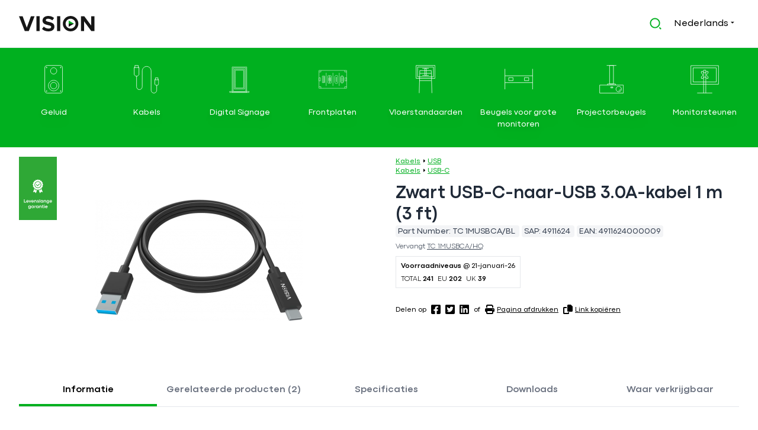

--- FILE ---
content_type: text/html; charset=UTF-8
request_url: https://visionaudiovisual.com/nl/product/tc_1musbca-bl
body_size: 22002
content:
<!DOCTYPE html>
<html lang="nl">
<head>
<title>  Zwart USB-C-naar-USB 3.0A-kabel 1 m (3 ft) | Vision Audio Visual</title>
<meta name charset="utf-8">
<meta name http-equiv="x-ua-compatible" content="ie=edge">
<meta name="viewport" content="width=device-width, initial-scale=1, shrink-to-fit=no">
<meta name="csrf-token" content>
<link rel="alternate" hreflang="en" href="https://visionaudiovisual.com/en/product/tc_1musbca-bl">
<link rel="alternate" hreflang="da" href="https://visionaudiovisual.com/da/product/tc_1musbca-bl">
<link rel="alternate" hreflang="nl" href="https://visionaudiovisual.com/nl/product/tc_1musbca-bl">
<link rel="alternate" hreflang="fr" href="https://visionaudiovisual.com/fr/product/tc_1musbca-bl">
<link rel="alternate" hreflang="de" href="https://visionaudiovisual.com/de/product/tc_1musbca-bl">
<link rel="alternate" hreflang="it" href="https://visionaudiovisual.com/it/product/tc_1musbca-bl">
<link rel="alternate" hreflang="pt" href="https://visionaudiovisual.com/pt/product/tc_1musbca-bl">
<link rel="alternate" hreflang="es" href="https://visionaudiovisual.com/es/product/tc_1musbca-bl">
<meta property="og:title" content="VISION TC 1MUSBCA/BL Zwart USB-C-naar-USB 3.0A-kabel 1 m (3 ft)">
<meta property="og:url" content="https://visionaudiovisual.com/nl/product/tc_1musbca-bl">
<meta name="description" content="1 m USB C naar USB A kabel -bandbreedte 5 gbit/s - ondersteunt 3 a laadstroom - USB C 3.2 (m) naar USB A 3.0 (m) - buitendiameter 4,0 mm - 22+30 awg - zwart">
<meta property="og:locale:alternate" content="en_US">
<meta property="og:locale:alternate" content="da_DA">
<meta property="og:locale:alternate" content="fr_FR">
<meta property="og:locale:alternate" content="de_DE">
<meta property="og:locale:alternate" content="it_IT">
<meta property="og:locale:alternate" content="pt_PT">
<meta property="og:locale:alternate" content="es_ES">
<meta property="og:type" content="article">
<meta property="og:url" content="https://visionaudiovisual.com/nl/product/tc_1musbca-bl">
<meta property="og:title" content="VISION TC 1MUSBCA/BL Zwart USB-C-naar-USB 3.0A-kabel 1 m (3 ft)">
<meta property="og:description" content="1 m USB C naar USB A kabel -bandbreedte 5 gbit/s - ondersteunt 3 a laadstroom - USB C 3.2 (m) naar USB A 3.0 (m) - buitendiameter 4,0 mm - 22+30 awg - zwart">
<meta property="og:image" content="https://files.visionaudiovisual.com/products/TC_1MUSBCA-BL/images/TC_1MUSBCA-BL.png?transform&amp;w=1200&amp;h=630&amp;fit=fill&amp;bg=white&amp;border=10,white,shrink">
<meta property="og:image:width" content="1200">
<meta property="og:image:height" content="630">
<meta property="article:section" content="Cables">
<meta property="article:modified_time" content="2026-01-17T13:33:56+00:00">
<meta property="article:author" content="Vision Audio Visual">
<meta property="twitter:card" content="summary_large_image">
<meta property="twitter:title" content="VISION TC 1MUSBCA/BL Zwart USB-C-naar-USB 3.0A-kabel 1 m (3 ft)">
<meta property="twitter:description" content="1 m USB C naar USB A kabel -bandbreedte 5 gbit/s - ondersteunt 3 a laadstroom - USB C 3.2 (m) naar USB A 3.0 (m) - buitendiameter 4,0 mm - 22+30 awg - zwart">
<meta property="twitter:image" content="https://files.visionaudiovisual.com/products/TC_1MUSBCA-BL/images/TC_1MUSBCA-BL.png?transform&amp;w=1200&amp;h=630&amp;fit=fill&amp;bg=white&amp;border=10,white,shrink">
<meta name="robots" content="max-snippet:-1, max-image-preview:large, max-video-preview:-1, notranslate">
<script type="application/ld+json">{
    "@context": "https://schema.org/",
    "@type": "Product",
    "name": "Zwart USB-C-naar-USB 3.0A-kabel 1 m (3 ft)",
    "description": "1 m USB C naar USB A kabel -bandbreedte 5 gbit/s - ondersteunt 3 a laadstroom - USB C 3.2 (m) naar USB A 3.0 (m) - buitendiameter 4,0 mm - 22+30 awg - zwart",
    "sku": 4911624,
    "mpn": "TC 1MUSBCA/BL",
    "aggregateRating": {
        "reviewCount": 0,
        "ratingValue": 0
    },
    "brand": {
        "@type": "Brand",
        "name": "Vision"
    },
    "image": [
        "https://files.visionaudiovisual.com/products/TC_1MUSBCA-BL/images/TC_1MUSBCA-BL.png?transform&w=1200&h=1200&fit=fill&bg=white&border=10,white,shrink",
        "https://files.visionaudiovisual.com/products/TC_1MUSBCA-BL/images/TC_1MUSBCA-BL.png?transform&w=1200&h=900&fit=fill&bg=white&border=10,white,shrink",
        "https://files.visionaudiovisual.com/products/TC_1MUSBCA-BL/images/TC_1MUSBCA-BL.png?transform&w=1200&h=675&fit=fill&bg=white&border=10,white,shrink"
    ]
}</script>
<meta property="og:site_name" content="Vision Audio Visual">
<meta property="og:locale" content="nl">
<link rel="preconnect" href="//files.visionaudiovisual.com">
<link rel="preconnect" href="//ajax.cloudflare.com">
<link rel="preconnect" href="//f.vimeocdn.com">
<link rel="preconnect" href="//i.vimeocdn.com">
<link rel="preconnect" href="//player.vimeo.com">
<link rel="preconnect" href="//little-by-little-elastic.visionaudiovisual.com">
<!-- Livewire Styles --><style >[wire\:loading][wire\:loading], [wire\:loading\.delay][wire\:loading\.delay], [wire\:loading\.inline-block][wire\:loading\.inline-block], [wire\:loading\.inline][wire\:loading\.inline], [wire\:loading\.block][wire\:loading\.block], [wire\:loading\.flex][wire\:loading\.flex], [wire\:loading\.table][wire\:loading\.table], [wire\:loading\.grid][wire\:loading\.grid], [wire\:loading\.inline-flex][wire\:loading\.inline-flex] {display: none;}[wire\:loading\.delay\.none][wire\:loading\.delay\.none], [wire\:loading\.delay\.shortest][wire\:loading\.delay\.shortest], [wire\:loading\.delay\.shorter][wire\:loading\.delay\.shorter], [wire\:loading\.delay\.short][wire\:loading\.delay\.short], [wire\:loading\.delay\.default][wire\:loading\.delay\.default], [wire\:loading\.delay\.long][wire\:loading\.delay\.long], [wire\:loading\.delay\.longer][wire\:loading\.delay\.longer], [wire\:loading\.delay\.longest][wire\:loading\.delay\.longest] {display: none;}[wire\:offline][wire\:offline] {display: none;}[wire\:dirty]:not(textarea):not(input):not(select) {display: none;}:root {--livewire-progress-bar-color: #2299dd;}[x-cloak] {display: none !important;}</style>
<script data-cfasync="false" src="https://cdn.usefathom.com/script.js" data-site="NEZQSDBF" defer></script>
<script type="db11f088556a7ebadaa2b21f-text/javascript">
(function(c,l,a,r,i,t,y){
    c[a]=c[a]||function(){(c[a].q=c[a].q||[]).push(arguments)};
    t=l.createElement(r);t.async=1;t.src="https://www.clarity.ms/tag/"+i;
    y=l.getElementsByTagName(r)[0];y.parentNode.insertBefore(t,y);
})(window, document, "clarity", "script", "c9eb6g4pij");
</script>
<link rel="preload" as="style" href="https://visionaudiovisual.com/build/assets/app.a95d9829.css" /><link rel="modulepreload" href="https://visionaudiovisual.com/build/assets/app.475ac0b0.js" /><link rel="stylesheet" href="https://visionaudiovisual.com/build/assets/app.a95d9829.css" data-navigate-track="reload" /><script type="db11f088556a7ebadaa2b21f-module" src="https://visionaudiovisual.com/build/assets/app.475ac0b0.js" data-navigate-track="reload"></script></head>
<body class="font-sans antialiased pb-10 scrollbar scrollbar-thin scrollbar-thumb-gray-400 scrollbar-track-gray-100  environment-production" onbeforeunload="if (!window.__cfRLUnblockHandlers) return false; document.body.classList.add('page-loading');Array.from(document.getElementsByClassName('loading-indicator')).forEach((item)=>{item.classList.add('animate-pulse')})" data-cf-modified-db11f088556a7ebadaa2b21f-="">

  <h1 class="hidden">  Zwart USB-C-naar-USB 3.0A-kabel 1 m (3 ft) | Vision Audio Visual</h1>

  <header class="border-b py-4 print:hidden">
    <div x-data="{ activeSearch: false }" class="mx-auto lg:max-w-7xl px-4 sm:px-6 lg:px-8" @active-search.window="activeSearch = (document.body.classList.contains('breakpoint-xs') || document.body.classList.contains('breakpoint-sm')) && $event.detail;">
  <div class="flex items-center h-12">
    <div class="flex-initial mr-2 w-32" :class="{'hidden': activeSearch }">
      <a title="Click to go the frontpage" href="/nl">
  <svg class="hover:opacity-75" width="100%" viewBox="0 0 156 32" fill="none" xmlns="http://www.w3.org/2000/svg">
    <path d="M113.313 15.9856H102.406V22.4202L113.313 15.9856Z" fill="#161616"/>
    <path d="M102.406 9.55095V15.9856H113.313L102.406 9.55095Z" fill="#00B01F"/>
    <path d="M11.9748 31.4229L0 0.46167H7.53111L16.1298 24.2957L24.6709 0.46167H32.202L20.2272 31.4229H11.9748Z" fill="#161616"/>
    <path d="M35.9819 31.4229V0.46167H42.5897V31.4229H35.9819Z" fill="#161616"/>
    <path d="M47.5239 27.0658L51.1019 22.0451C53.2949 24.3246 56.6709 26.229 60.9414 26.229C64.5771 26.229 66.3373 24.5554 66.3373 22.7953C66.3373 17.3129 48.505 21.064 48.505 9.43552C48.505 4.27051 52.9486 0 60.2489 0C65.1831 0 69.2516 1.4716 72.3102 4.32822L68.6457 9.14697C66.1353 6.83859 62.7881 5.77097 59.643 5.77097C56.8152 5.77097 55.2282 7.01172 55.2282 8.88728C55.2282 13.8215 73.0027 10.5031 73.0027 22.0739C73.0027 27.7295 68.9631 32 60.5952 32C54.6799 31.9711 50.4094 29.9802 47.5239 27.0658Z" fill="#161616"/>
    <path d="M78.4272 31.4229V0.46167H85.035V31.4229H78.4272Z" fill="#161616"/>
    <path d="M148.949 31.4229L134.175 11.2245V31.4229H127.567V0.46167H134.348L148.689 19.9098V0.46167H155.297V31.4229H148.949Z" fill="#161616"/>
    <path d="M106.301 5.74211C111.957 5.74211 116.544 10.33 116.544 15.9856C116.544 21.6411 111.957 26.229 106.301 26.229C100.645 26.229 96.0575 21.6411 96.0575 15.9856C96.0575 10.33 100.645 5.74211 106.301 5.74211ZM106.301 0C97.4714 0 90.3154 7.156 90.3154 15.9856C90.3154 24.8152 97.4714 31.9712 106.301 31.9712C115.131 31.9712 122.287 24.8152 122.287 15.9856C122.287 7.156 115.131 0 106.301 0Z" fill="#161616"/>
  </svg>
</a>    </div>
        <div class="flex-1" :class="{ 'flex-1': !activeSearch, 'flex-inital': activeSearch }">
    </div>
        <div class="flex-initial md:mr-2" :class="{ 'flex-initial': !activeSearch, 'flex-1': activeSearch }">
      <div wire:snapshot="{&quot;data&quot;:{&quot;language&quot;:[null,{&quot;class&quot;:&quot;App\\Models\\Language&quot;,&quot;key&quot;:3,&quot;s&quot;:&quot;mdl&quot;}],&quot;search&quot;:&quot;&quot;,&quot;search_action&quot;:&quot;https:\/\/visionaudiovisual.com\/nl\/search&quot;,&quot;rows&quot;:6,&quot;listeners&quot;:[[&quot;resetSearch&quot;],{&quot;s&quot;:&quot;arr&quot;}],&quot;app_client_slug&quot;:null},&quot;memo&quot;:{&quot;id&quot;:&quot;GqJeNK48pBXXN3gRrp50&quot;,&quot;name&quot;:&quot;layout.search&quot;,&quot;path&quot;:&quot;nl\/product\/tc_1musbca-bl&quot;,&quot;method&quot;:&quot;GET&quot;,&quot;children&quot;:[],&quot;scripts&quot;:[],&quot;assets&quot;:[],&quot;errors&quot;:[],&quot;locale&quot;:&quot;nl&quot;},&quot;checksum&quot;:&quot;f2adbebac006c9528827a3f94573129e7fd9a0f613ca7712ec4c0c6bf5261087&quot;}" wire:effects="{&quot;listeners&quot;:[&quot;resetSearch&quot;]}" wire:id="GqJeNK48pBXXN3gRrp50" class="relative" x-data="{ activeSearch: false, popup: false, timer: null }">

  <div class="flex">
    <div class="flex-1">
      <form action="https://visionaudiovisual.com/nl/search" method="get">
        <div class="w-full px-3 py-2 border border-transparent rounded-md flex items-center" @click="popup = true" @click.away="popup = false; activeSearch = false; $dispatch('active-search', activeSearch);" :class="{'border-gray-300 bg-gray-50 opacity-75': activeSearch, 'border-transparent': !activeSearch }" @keyup.escape.window="popup = false; activeSearch = false; $dispatch('active-search', activeSearch);$wire.resetSearch()">
          <div @click="activeSearch = true; popup = true; setTimeout(function () { $refs.searchInput.focus(); }, 150); $dispatch('active-search', activeSearch);" class="cursor-pointer text-green-500">
            <svg width="20" height="20" viewBox="0 0 28 28" fill="none" xmlns="http://www.w3.org/2000/svg">
              <path d="M12.6667 0.666668C19.2907 0.666668 24.6667 6.04267 24.6667 12.6667C24.6667 19.2907 19.2907 24.6667 12.6667 24.6667C6.04275 24.6667 0.666748 19.2907 0.666748 12.6667C0.666748 6.04267 6.04275 0.666668 12.6667 0.666668ZM12.6667 22C17.8227 22 22.0001 17.8227 22.0001 12.6667C22.0001 7.50933 17.8227 3.33333 12.6667 3.33333C7.50941 3.33333 3.33341 7.50933 3.33341 12.6667C3.33341 17.8227 7.50941 22 12.6667 22ZM23.9801 22.0947L27.7521 25.8653L25.8654 27.752L22.0947 23.98L23.9801 22.0947Z" fill="#00B01F"/>
            </svg>
          </div>
          <input x-ref="searchInput" wire:model.live="search" type="text" name="search" class="flex-1 ml-2 appearance-none placeholder-gray-400 bg-gray-50 opacity-75 focus:outline-none shadow-none text-sm w-full" placeholder="Voer zoekterm in ..." value="" :class="{ 'hidden': ! activeSearch }" x-cloak>
          <div class="hidden" :class="{ 'hidden': ! activeSearch }">
            <button wire:click="resetSearch" @click="popup = false; activeSearch = false; $dispatch('active-search', activeSearch);" type="button" aria-label="Clear search" class="group flex-initial opacity-75 cursor-pointer">
              <svg class="ml-1 w-4 inline-block group-hover:opacity-100 group-hover:text-red-500" fill="currentColor" fill="currentColor" fill="currentColor" fill="currentColor" xmlns="http://www.w3.org/2000/svg" viewBox="0 0 512 512"><!-- Font Awesome Pro 5.15.3 by @fontawesome - https://fontawesome.com License - https://fontawesome.com/license (Commercial License) --><path d="M256 8C119 8 8 119 8 256s111 248 248 248 248-111 248-248S393 8 256 8zm121.6 313.1c4.7 4.7 4.7 12.3 0 17L338 377.6c-4.7 4.7-12.3 4.7-17 0L256 312l-65.1 65.6c-4.7 4.7-12.3 4.7-17 0L134.4 338c-4.7-4.7-4.7-12.3 0-17l65.6-65-65.6-65.1c-4.7-4.7-4.7-12.3 0-17l39.6-39.6c4.7-4.7 12.3-4.7 17 0l65 65.7 65.1-65.6c4.7-4.7 12.3-4.7 17 0l39.6 39.6c4.7 4.7 4.7 12.3 0 17L312 256l65.6 65.1z"/></svg>            </button>
          </div>
        </div>
      </form>
    </div>
  </div>

  </div>    </div>
            <div class="md:mr-2 flex-initial" :class="{ 'hidden': activeSearch }">
      <div class="relative whitespace-nowrap" x-data="{ popup: false }">
  <button class="cursor-pointer" @click="popup = ! popup">
    <span class="hidden md:inline-block">Nederlands</span>
    <span class="inline-block md:hidden uppercase">nl</span>
    <div class="inline-block py-1">
      <svg width="6" height="4" viewBox="0 0 6 4" fill="none" xmlns="http://www.w3.org/2000/svg">
        <path d="M0 0.833332L2.91667 3.75L5.83333 0.833332H0Z" fill="#161616"/>
      </svg>
    </div>
  </button>

  <div class="absolute z-10 right-0 transform mt-1 px-2 sm:px-0" @click.outside="popup = false" x-show="popup" x-cloak>
    <div class="rounded-md shadow-md ring-1 ring-black ring-opacity-5 overflow-hidden">
      <div class="relative bg-white p-1 text-sm">
        <ul class="space-y-2 p-2">
                              <li>
            <a href="https://visionaudiovisual.com/en/product/tc_1musbca-bl" class="underline" hreflang="en"> <span class="hidden md:inline-block">English</span>
             <span class="inline-block md:hidden uppercase">en</span>
            </a>
          </li>
                    <li>
            <a href="https://visionaudiovisual.com/da/product/tc_1musbca-bl" class="underline" hreflang="da"> <span class="hidden md:inline-block">Dansk</span>
             <span class="inline-block md:hidden uppercase">da</span>
            </a>
          </li>
                    <li>
            <a href="https://visionaudiovisual.com/fr/product/tc_1musbca-bl" class="underline" hreflang="fr"> <span class="hidden md:inline-block">Français</span>
             <span class="inline-block md:hidden uppercase">fr</span>
            </a>
          </li>
                    <li>
            <a href="https://visionaudiovisual.com/de/product/tc_1musbca-bl" class="underline" hreflang="de"> <span class="hidden md:inline-block">Deutsch</span>
             <span class="inline-block md:hidden uppercase">de</span>
            </a>
          </li>
                    <li>
            <a href="https://visionaudiovisual.com/it/product/tc_1musbca-bl" class="underline" hreflang="it"> <span class="hidden md:inline-block">Italiano</span>
             <span class="inline-block md:hidden uppercase">it</span>
            </a>
          </li>
                    <li>
            <a href="https://visionaudiovisual.com/pt/product/tc_1musbca-bl" class="underline" hreflang="pt"> <span class="hidden md:inline-block">Português</span>
             <span class="inline-block md:hidden uppercase">pt</span>
            </a>
          </li>
                    <li>
            <a href="https://visionaudiovisual.com/es/product/tc_1musbca-bl" class="underline" hreflang="es"> <span class="hidden md:inline-block">Español</span>
             <span class="inline-block md:hidden uppercase">es</span>
            </a>
          </li>
                            </ul>
      </div>
    </div>
  </div>
</div>    </div>
        <div x-data="{ showDisplayMenu: false, activeSearch: false }" class="flex-initial flex items-center pl-2 md:hidden" @active-search.window="activeSearch = $event.detail;" :class="{'hidden': activeSearch }">
      <button aria-label="Producten" type="button" class="text-lg" :class="{ 'text-vision-green-light': showDisplayMenu, 'text-vision-gray': !showDisplayMenu }" @click="showDisplayMenu = !showDisplayMenu; $dispatch('display-menu', showDisplayMenu);">
        <svg class="ml-1 w-3 inline-block" fill="currentColor" xmlns="http://www.w3.org/2000/svg" viewBox="0 0 448 512"><!--! Font Awesome Pro 6.4.0 by @fontawesome - https://fontawesome.com License - https://fontawesome.com/license (Commercial License) Copyright 2023 Fonticons, Inc. --><path d="M0 96C0 78.3 14.3 64 32 64H416c17.7 0 32 14.3 32 32s-14.3 32-32 32H32C14.3 128 0 113.7 0 96zM0 256c0-17.7 14.3-32 32-32H416c17.7 0 32 14.3 32 32s-14.3 32-32 32H32c-17.7 0-32-14.3-32-32zM448 416c0 17.7-14.3 32-32 32H32c-17.7 0-32-14.3-32-32s14.3-32 32-32H416c17.7 0 32 14.3 32 32z"/></svg>      </button>
    </div>
    
      </div>
</div>  </header>

  <main>
        <div x-data="{ show: false }" class="hidden md:block bg-vision-green-light text-white py-4 print:hidden" @document-resize.window="show = !($event.detail.includes('-xs') || $event.detail.includes('-sm'))" @display-menu.window="show = $event.detail;" :class="{ 'hidden': !show }">
  <div class="mx-auto lg:max-w-7xl px-4">
    <ul class="grid grid-rows-2 sm:grid-rows-1 grid-cols-4 sm:grid-cols-8 gap-2 grid-flow-col text-center text-sm">
            <li class="group text-center py-2 border border-vision-green-light hover:border-vision-green-dark rounded-lg">
        <a href="/nl/cat/audio" class="block p-1 rounded h-full w-full space-y-4">
          <div class="inline-block transition-opacity duration-500 ease-in-out group-hover:opacity-75">          
            <img src="https://visionaudiovisual.com/build/assets/Icon_Category-Audio.2dc28049.svg" class="h-12" alt="Geluid">
          </div>
          <div class="hidden md:block filter drop-shadow-lg group-hover:underline ">Geluid</div>
        </a>
      </li>
            <li class="group text-center py-2 border border-vision-green-light hover:border-vision-green-dark rounded-lg">
        <a href="/nl/cat/cables" class="block p-1 rounded h-full w-full space-y-4">
          <div class="inline-block transition-opacity duration-500 ease-in-out group-hover:opacity-75">          
            <img src="https://visionaudiovisual.com/build/assets/Icon_Category-Cables.3b08d85c.svg" class="h-12" alt="Kabels">
          </div>
          <div class="hidden md:block filter drop-shadow-lg group-hover:underline ">Kabels</div>
        </a>
      </li>
            <li class="group text-center py-2 border border-vision-green-light hover:border-vision-green-dark rounded-lg">
        <a href="/nl/cat/digital-signage" class="block p-1 rounded h-full w-full space-y-4">
          <div class="inline-block transition-opacity duration-500 ease-in-out group-hover:opacity-75">          
            <img src="https://visionaudiovisual.com/build/assets/Icon_Category-DigitalSignage.9c808858.svg" class="h-12" alt="Digital Signage">
          </div>
          <div class="hidden md:block filter drop-shadow-lg group-hover:underline ">Digital Signage</div>
        </a>
      </li>
            <li class="group text-center py-2 border border-vision-green-light hover:border-vision-green-dark rounded-lg">
        <a href="/nl/cat/faceplates" class="block p-1 rounded h-full w-full space-y-4">
          <div class="inline-block transition-opacity duration-500 ease-in-out group-hover:opacity-75">          
            <img src="https://visionaudiovisual.com/build/assets/Icon_Category-Faceplates.1e3ccc02.svg" class="h-12" alt="Frontplaten">
          </div>
          <div class="hidden md:block filter drop-shadow-lg group-hover:underline ">Frontplaten</div>
        </a>
      </li>
            <li class="group text-center py-2 border border-vision-green-light hover:border-vision-green-dark rounded-lg">
        <a href="/nl/cat/floor-stands-large-display-mounts" class="block p-1 rounded h-full w-full space-y-4">
          <div class="inline-block transition-opacity duration-500 ease-in-out group-hover:opacity-75">          
            <img src="https://visionaudiovisual.com/build/assets/Icon_Category-Floorstands.df5ef7ab.svg" class="h-12" alt="Vloerstandaarden">
          </div>
          <div class="hidden md:block filter drop-shadow-lg group-hover:underline ">Vloerstandaarden</div>
        </a>
      </li>
            <li class="group text-center py-2 border border-vision-green-light hover:border-vision-green-dark rounded-lg">
        <a href="/nl/cat/large-display-mounts" class="block p-1 rounded h-full w-full space-y-4">
          <div class="inline-block transition-opacity duration-500 ease-in-out group-hover:opacity-75">          
            <img src="https://visionaudiovisual.com/build/assets/Icon_Category-LargeDisplayMounts.23efd877.svg" class="h-12" alt="Beugels voor grote monitoren">
          </div>
          <div class="hidden md:block filter drop-shadow-lg group-hover:underline ">Beugels voor grote monitoren</div>
        </a>
      </li>
            <li class="group text-center py-2 border border-vision-green-light hover:border-vision-green-dark rounded-lg">
        <a href="/nl/cat/projector-mounts" class="block p-1 rounded h-full w-full space-y-4">
          <div class="inline-block transition-opacity duration-500 ease-in-out group-hover:opacity-75">          
            <img src="https://visionaudiovisual.com/build/assets/Icon_Category-ProjectorMounts.1f4e0f37.svg" class="h-12" alt="Projectorbeugels">
          </div>
          <div class="hidden md:block filter drop-shadow-lg group-hover:underline ">Projectorbeugels</div>
        </a>
      </li>
            <li class="group text-center py-2 border border-vision-green-light hover:border-vision-green-dark rounded-lg">
        <a href="/nl/cat/monitor-mounts" class="block p-1 rounded h-full w-full space-y-4">
          <div class="inline-block transition-opacity duration-500 ease-in-out group-hover:opacity-75">          
            <img src="https://visionaudiovisual.com/build/assets/Icon_Category-MonitorMounts.596adad0.svg" class="h-12" alt="Monitorsteunen">
          </div>
          <div class="hidden md:block filter drop-shadow-lg group-hover:underline ">Monitorsteunen</div>
        </a>
      </li>
          </ul>
  </div>
</div>    
    <div class="mx-auto sm:pt-4 px-2 sm:px-6 lg:max-w-7xl lg:px-8 mb-12">
  <div class="md:flex">
    <div class="md:order-first mr-4 space-y-2 md:w-1/2">
  <div>
    <div class="large-image-glide glide">
      <div class="absolute top-0 left-0 z-50">
        <img src="https://visionaudiovisual.com/build/assets/WarrantyRibbon.1890bd46.svg" title="Levenslange garantie" class="w-16" width="64" height="107">
      </div>

      <div class="glide__track" data-glide-el="track">
        <ul class="glide__slides">
                  <li class="glide__slide text-center">
            <a href="https://files.visionaudiovisual.com/products/TC_1MUSBCA-BL/images/TC_1MUSBCA-BL.png" target="_blank" title="Click to view">
              <picture>
                <source type="image/webp" srcset="https://files.visionaudiovisual.com/products/TC_1MUSBCA-BL/images/TC_1MUSBCA-BL.png.webp?transform&w=350&h=350&fit=fill 350w, https://files.visionaudiovisual.com/products/TC_1MUSBCA-BL/images/TC_1MUSBCA-BL.png.webp?transform&w=700&h=700&fit=fill 700w">
                <source type="image/png" srcset="https://files.visionaudiovisual.com/products/TC_1MUSBCA-BL/images/TC_1MUSBCA-BL.png?transform&w=350&h=350&fit=fill 350w, https://files.visionaudiovisual.com/products/TC_1MUSBCA-BL/images/TC_1MUSBCA-BL.png?transform&w=700&h=700&fit=fill 700w">
                <img  src="https://files.visionaudiovisual.com/products/TC_1MUSBCA-BL/images/TC_1MUSBCA-BL.png?transform&w=350&h=350&fit=fill" width="350" height="350" class="m-auto" alt="TC_1MUSBCA-BL.png">
              </picture>
            </a>
          </li>
                </ul>
      </div>

      
    </div>
  </div>

  <script type="db11f088556a7ebadaa2b21f-text/javascript">
    window.addEventListener('load', function () {
     window.largeImageGlide = new Glide('.large-image-glide', {
        type: 'carousel',
        startAt: 0,
        perView: 1
      }).on('run.after', function() {
        if (typeof window.thumbnailImageGlide !== 'undefined'
          && window.largeImageGlide.index != window.thumbnailImageGlide.index) {
          window.thumbnailImageGlide.go('='+ window.largeImageGlide.index);
        }
      }).mount();
    });
  </script>

  </div>

    <div class="md:pb-3 md:flex-1 md:order-last md:ml-3 space-y-3">

      <div class="text-xs pt-2 md:pt-0 print:hidden">
<div class="space-x-1"><a class="underline hover:no-underline text-vision-green-light hover:bg-gray-50 hover:text-vision-green-dark" href="https://visionaudiovisual.com/nl//cables">Kabels</a><div class="w-1 inline-block"><svg fill="currentColor" xmlns="http://www.w3.org/2000/svg" viewBox="0 0 256 512"><!--! Font Awesome Pro 6.4.0 by @fontawesome - https://fontawesome.com License - https://fontawesome.com/license (Commercial License) Copyright 2023 Fonticons, Inc. --><path d="M246.6 278.6c12.5-12.5 12.5-32.8 0-45.3l-128-128c-9.2-9.2-22.9-11.9-34.9-6.9s-19.8 16.6-19.8 29.6l0 256c0 12.9 7.8 24.6 19.8 29.6s25.7 2.2 34.9-6.9l128-128z"/></svg></div><a class="underline hover:no-underline text-vision-green-light hover:bg-gray-50 hover:text-vision-green-dark" href="https://visionaudiovisual.com/nl//usb-cables">USB</a></div><div class="space-x-1"><a class="underline hover:no-underline text-vision-green-light hover:bg-gray-50 hover:text-vision-green-dark" href="https://visionaudiovisual.com/nl//cables">Kabels</a><div class="w-1 inline-block"><svg fill="currentColor" xmlns="http://www.w3.org/2000/svg" viewBox="0 0 256 512"><!--! Font Awesome Pro 6.4.0 by @fontawesome - https://fontawesome.com License - https://fontawesome.com/license (Commercial License) Copyright 2023 Fonticons, Inc. --><path d="M246.6 278.6c12.5-12.5 12.5-32.8 0-45.3l-128-128c-9.2-9.2-22.9-11.9-34.9-6.9s-19.8 16.6-19.8 29.6l0 256c0 12.9 7.8 24.6 19.8 29.6s25.7 2.2 34.9-6.9l128-128z"/></svg></div><a class="underline hover:no-underline text-vision-green-light hover:bg-gray-50 hover:text-vision-green-dark" href="https://visionaudiovisual.com/nl//usb-c-cables">USB-C</a></div>
</div>
      <div class="space-y-2">
        <div class="-mx-2 md:mx-0 bg-vision-green-dark md:bg-transparent text-white md:text-black px-2 py-4 md:p-0 space-y-2">
          <div>
            <h1 class="md:font-medium md:text-3xl text-2xl text-white md:text-gray-800">
              Zwart USB-C-naar-USB 3.0A-kabel 1 m (3 ft)
            </h1>
            
            <div class="space-y-2">
    <div>
      <div class="text-gray-500 md:text-sm text-xs">
        <div class="text-white md:text-gray-700 text-xs md:text-sm space-x-1">

  <span class="md:bg-gray-100 rounded md:p-1">
    Part Number: 
    <span x-data="{ input: 'TC 1MUSBCA/BL' }">
      <button x-model="input" @click="$clipboard(input)" class="pointer-copy hover:bg-gray-100 hover:underline focus:outline-none space-x-1 group" title="Klik om te kopiëren">
        <span class="group-hover:underline ">TC 1MUSBCA/BL</span>

        <svg class="w-3 hidden group-hover:inline-block" fill="currentColor" xmlns="http://www.w3.org/2000/svg" viewBox="0 0 512 512"><!--! Font Awesome Pro 6.4.0 by @fontawesome - https://fontawesome.com License - https://fontawesome.com/license (Commercial License) Copyright 2023 Fonticons, Inc. --><path d="M448 352H288c-17.7 0-32-14.3-32-32V64c0-17.7 14.3-32 32-32H396.1c4.2 0 8.3 1.7 11.3 4.7l67.9 67.9c3 3 4.7 7.1 4.7 11.3V320c0 17.7-14.3 32-32 32zM497.9 81.9L430.1 14.1c-9-9-21.2-14.1-33.9-14.1H288c-35.3 0-64 28.7-64 64V320c0 35.3 28.7 64 64 64H448c35.3 0 64-28.7 64-64V115.9c0-12.7-5.1-24.9-14.1-33.9zM64 128c-35.3 0-64 28.7-64 64V448c0 35.3 28.7 64 64 64H224c35.3 0 64-28.7 64-64V416H256v32c0 17.7-14.3 32-32 32H64c-17.7 0-32-14.3-32-32V192c0-17.7 14.3-32 32-32H192V128H64z"/></svg>      </button>
    </span>
  </span>
    <span class="md:bg-gray-100 rounded p-1">
    SAP:
    <span x-data="{ input: '4911624' }">
      <button x-model="input" @click="$clipboard(input)" class="pointer-copy hover:bg-gray-100 focus:outline-none space-x-1 group" title="Klik om te kopiëren">
        <span class="group-hover:underline ">4911624</span>

        <svg class="w-3 hidden group-hover:inline-block" fill="currentColor" xmlns="http://www.w3.org/2000/svg" viewBox="0 0 512 512"><!--! Font Awesome Pro 6.4.0 by @fontawesome - https://fontawesome.com License - https://fontawesome.com/license (Commercial License) Copyright 2023 Fonticons, Inc. --><path d="M448 352H288c-17.7 0-32-14.3-32-32V64c0-17.7 14.3-32 32-32H396.1c4.2 0 8.3 1.7 11.3 4.7l67.9 67.9c3 3 4.7 7.1 4.7 11.3V320c0 17.7-14.3 32-32 32zM497.9 81.9L430.1 14.1c-9-9-21.2-14.1-33.9-14.1H288c-35.3 0-64 28.7-64 64V320c0 35.3 28.7 64 64 64H448c35.3 0 64-28.7 64-64V115.9c0-12.7-5.1-24.9-14.1-33.9zM64 128c-35.3 0-64 28.7-64 64V448c0 35.3 28.7 64 64 64H224c35.3 0 64-28.7 64-64V416H256v32c0 17.7-14.3 32-32 32H64c-17.7 0-32-14.3-32-32V192c0-17.7 14.3-32 32-32H192V128H64z"/></svg>      </button>
    </span>
  </span>
  
    <span class="md:bg-gray-100 rounded p-1">
    EAN:
    <span x-data="{ input: '4911624000009' }">
      <button x-model="input" @click="$clipboard(input)" class="pointer-copy hover:bg-gray-100 hover:underline focus:outline-none space-x-1 group" title="Klik om te kopiëren">
        <span class="group-hover:underline ">4911624000009</span>

        <svg class="w-3 hidden group-hover:inline-block" fill="currentColor" xmlns="http://www.w3.org/2000/svg" viewBox="0 0 512 512"><!--! Font Awesome Pro 6.4.0 by @fontawesome - https://fontawesome.com License - https://fontawesome.com/license (Commercial License) Copyright 2023 Fonticons, Inc. --><path d="M448 352H288c-17.7 0-32-14.3-32-32V64c0-17.7 14.3-32 32-32H396.1c4.2 0 8.3 1.7 11.3 4.7l67.9 67.9c3 3 4.7 7.1 4.7 11.3V320c0 17.7-14.3 32-32 32zM497.9 81.9L430.1 14.1c-9-9-21.2-14.1-33.9-14.1H288c-35.3 0-64 28.7-64 64V320c0 35.3 28.7 64 64 64H448c35.3 0 64-28.7 64-64V115.9c0-12.7-5.1-24.9-14.1-33.9zM64 128c-35.3 0-64 28.7-64 64V448c0 35.3 28.7 64 64 64H224c35.3 0 64-28.7 64-64V416H256v32c0 17.7-14.3 32-32 32H64c-17.7 0-32-14.3-32-32V192c0-17.7 14.3-32 32-32H192V128H64z"/></svg>      </button>
    </span>
  </span>
  </div>
      </div>

          </div>

        <div class="space-x-2">
      
                        </div>
    
        <ul>
      
              <li class="text-xs text-white md:text-gray-700 font-light">
        <span>Vervangt</span>
                  <span>
                        <a href="/nl/product/tc_1musbca-hq" class="underline underline-offset-4 hover:opacity-75">TC 1MUSBCA/HQ</a>
                      </span>
                        </li>
            </ul>
    
  </div>
          </div>

                  </div>


                  <div>
  <div class="flex md:inline-block -mx-2 -mt-2 md:mt-0 md:mx-0 bg-gray-200 md:bg-transparent  md:border md:border-gray-200 p-2  text-xs md:space-y-2 print:hidden ">
        <div class="flex-1 md:inline font-medium">
      Voorraadniveaus <span class="font-normal"> @ 21-januari-26</span>
    </div>
        <ul class="flex-1 text-right md:text-left inline-block md:block md:leading-none space-x-1">
      <li class="inline">
        <span class="uppercase font-light">
          Total
        </span>
        <span class="font-medium">241</span>
      </li>
                  <li class="inline">
        <span class="uppercase font-light">          
                  EU
                </span>
        <span class="font-medium">202</span>
      </li>
                        <li class="inline">
        <span class="uppercase font-light">          
                  UK 
                </span>
        <span class="font-medium">39</span>
      </li>
                            </ul>
  </div>
</div>


        
          
          <div class="grid grid-cols-1 md:grid-cols-2 gap-2">

            
                                    
            
            <div>
              <h2 class="hidden">Video's</h2>
                          </div>

            <div>
              <h2 class="hidden">Training</h2>
                          </div>
          </div>
        
        <div class="print:hidden border-t border-b -mx-2 p-2 border-gray-300 md:border-0">
  <div class="">
    <ul class="flex space-x-2">
      <li><span class="text-xs">Delen op</span></li>
      <li class="hover:opacity-75">
        <a href="https://www.facebook.com/sharer/sharer.php?u=https://visionaudiovisual.com/nl/product/tc_1musbca-bl" target="_blank" rel="noopener" title="Share on Facebook">
          <svg class="w-4 inline-block" fill="currentColor" fill="currentColor" fill="currentColor" fill="currentColor" xmlns="http://www.w3.org/2000/svg" viewBox="0 0 448 512"><!-- Font Awesome Pro 5.15.3 by @fontawesome - https://fontawesome.com License - https://fontawesome.com/license (Commercial License) --><path d="M400 32H48A48 48 0 0 0 0 80v352a48 48 0 0 0 48 48h137.25V327.69h-63V256h63v-54.64c0-62.15 37-96.48 93.67-96.48 27.14 0 55.52 4.84 55.52 4.84v61h-31.27c-30.81 0-40.42 19.12-40.42 38.73V256h68.78l-11 71.69h-57.78V480H400a48 48 0 0 0 48-48V80a48 48 0 0 0-48-48z"/></svg>        </a>
      </li>
      <li class="hover:opacity-75">
        <a href="https://twitter.com/intent/tweet?text=&url=https%3A%2F%2Fvisionaudiovisual.com%2Fnl%2Fproduct%2Ftc_1musbca-bl&via=VisionAV" target="_blank" rel="noopener" title="Share on Twitter">
          <svg class="w-4 inline-block" fill="currentColor" fill="currentColor" fill="currentColor" fill="currentColor" xmlns="http://www.w3.org/2000/svg" viewBox="0 0 448 512"><!-- Font Awesome Pro 5.15.3 by @fontawesome - https://fontawesome.com License - https://fontawesome.com/license (Commercial License) --><path d="M400 32H48C21.5 32 0 53.5 0 80v352c0 26.5 21.5 48 48 48h352c26.5 0 48-21.5 48-48V80c0-26.5-21.5-48-48-48zm-48.9 158.8c.2 2.8.2 5.7.2 8.5 0 86.7-66 186.6-186.6 186.6-37.2 0-71.7-10.8-100.7-29.4 5.3.6 10.4.8 15.8.8 30.7 0 58.9-10.4 81.4-28-28.8-.6-53-19.5-61.3-45.5 10.1 1.5 19.2 1.5 29.6-1.2-30-6.1-52.5-32.5-52.5-64.4v-.8c8.7 4.9 18.9 7.9 29.6 8.3a65.447 65.447 0 0 1-29.2-54.6c0-12.2 3.2-23.4 8.9-33.1 32.3 39.8 80.8 65.8 135.2 68.6-9.3-44.5 24-80.6 64-80.6 18.9 0 35.9 7.9 47.9 20.7 14.8-2.8 29-8.3 41.6-15.8-4.9 15.2-15.2 28-28.8 36.1 13.2-1.4 26-5.1 37.8-10.2-8.9 13.1-20.1 24.7-32.9 34z"/></svg>        </a>
      </li>
      <li class="hover:opacity-75">
        <a href="https://www.linkedin.com/shareArticle?mini=true&amp;url=https://visionaudiovisual.com/nl/product/tc_1musbca-bl" target="_blank" rel="noopener" title="Share on Linkedin">
          <svg class="w-4 inline-block" fill="currentColor" xmlns="http://www.w3.org/2000/svg" viewBox="0 0 448 512"><!--! Font Awesome Pro 6.4.0 by @fontawesome - https://fontawesome.com License - https://fontawesome.com/license (Commercial License) Copyright 2023 Fonticons, Inc. --><path d="M416 32H31.9C14.3 32 0 46.5 0 64.3v383.4C0 465.5 14.3 480 31.9 480H416c17.6 0 32-14.5 32-32.3V64.3c0-17.8-14.4-32.3-32-32.3zM135.4 416H69V202.2h66.5V416zm-33.2-243c-21.3 0-38.5-17.3-38.5-38.5S80.9 96 102.2 96c21.2 0 38.5 17.3 38.5 38.5 0 21.3-17.2 38.5-38.5 38.5zm282.1 243h-66.4V312c0-24.8-.5-56.7-34.5-56.7-34.6 0-39.9 27-39.9 54.9V416h-66.4V202.2h63.7v29.2h.9c8.9-16.8 30.6-34.5 62.9-34.5 67.2 0 79.7 44.3 79.7 101.9V416z"/></svg>        </a>
      </li>
      <li><span class="text-xs">of</span></li>
      <li class="hover:opacity-75 hidden md:block">
        <button type="button" onclick="if (!window.__cfRLUnblockHandlers) return false; window.print()" title="Print" class="focus:outline-none" data-cf-modified-db11f088556a7ebadaa2b21f-="">
          <svg class="w-4 inline-block" fill="currentColor" xmlns="http://www.w3.org/2000/svg" viewBox="0 0 512 512"><!--! Font Awesome Pro 6.4.0 by @fontawesome - https://fontawesome.com License - https://fontawesome.com/license (Commercial License) Copyright 2023 Fonticons, Inc. --><path d="M128 0C92.7 0 64 28.7 64 64v96h64V64H354.7L384 93.3V160h64V93.3c0-17-6.7-33.3-18.7-45.3L400 18.7C388 6.7 371.7 0 354.7 0H128zM384 352v32 64H128V384 368 352H384zm64 32h32c17.7 0 32-14.3 32-32V256c0-35.3-28.7-64-64-64H64c-35.3 0-64 28.7-64 64v96c0 17.7 14.3 32 32 32H64v64c0 35.3 28.7 64 64 64H384c35.3 0 64-28.7 64-64V384zM432 248a24 24 0 1 1 0 48 24 24 0 1 1 0-48z"/></svg>          <span class="hidden sm:inline-block text-xs underline underline-offset-4">Pagina afdrukken</span>
        </a>
      </li>
            <li class="hover:opacity-75" x-data="{ input: 'https://visionaudiovisual.com/nl/product/tc_1musbca-bl' }">
        <button x-model="input" class="pointer-copy focus:outline-none" @click="$clipboard(input)" title="Click to copy this direct link" onclick="if (!window.__cfRLUnblockHandlers) return false; var button=this;this.querySelector('span').innerText=this.querySelector('span').dataset.copied;button.classList.add('animate-small-ping');button.querySelector('span').classList.add('text-vision-green-light');setTimeout(function(){button.classList.remove('animate-small-ping')}, 700);setTimeout(function(){button.querySelector('span').innerText=button.querySelector('span').dataset.text;button.querySelector('span').classList.remove('text-vision-green-light')}, 3000)" data-cf-modified-db11f088556a7ebadaa2b21f-="">
          <svg class="w-4 inline-block" fill="currentColor" xmlns="http://www.w3.org/2000/svg" viewBox="0 0 512 512"><!--! Font Awesome Pro 6.4.0 by @fontawesome - https://fontawesome.com License - https://fontawesome.com/license (Commercial License) Copyright 2023 Fonticons, Inc. --><path d="M272 0H396.1c12.7 0 24.9 5.1 33.9 14.1l67.9 67.9c9 9 14.1 21.2 14.1 33.9V336c0 26.5-21.5 48-48 48H272c-26.5 0-48-21.5-48-48V48c0-26.5 21.5-48 48-48zM48 128H192v64H64V448H256V416h64v48c0 26.5-21.5 48-48 48H48c-26.5 0-48-21.5-48-48V176c0-26.5 21.5-48 48-48z"/></svg>          <span class="text-xs underline underline-offset-4" data-copied="Gekopieerd naar klembord" data-text=" Link kopiëren ">
             Link kopiëren           </span>
        </button>
      </li>
          </ul>
  </div>
</div>      </div>

          </div>
  </div>

  
    <div class="" x-data="{ tab: 'details' }">
    <ul class="md:my-4 lg:my-8 font-medium md:flex hidden border-b text-center">
            <li class="flex-1 hover:opacity-75">
        <a href="javascript://" :class="{ 'border-vision-green-light text-black': tab === 'details', 'border-white text-gray-500': tab !== 'details' }" class="border-b-4 block pb-3 px-4 whitespace-nowrap" @click="tab = 'details'">
        Informatie      </a>
      </li>
                              <li class="flex-1 mr-3 hover:opacity-75">
        <a href="javascript://" :class="{ 'border-vision-green-light text-black': tab === 'related', 'border-white text-gray-500': tab !== 'related' }" class="border-b-4 block pb-3 px-4 whitespace-nowrap" @click="tab = 'related'">
          Gerelateerde producten          (2)
        </a>
      </li>
                  <li class="flex-1 mr-3 hover:opacity-75">
        <a href="javascript://" :class="{ 'border-vision-green-light text-black': tab === 'specifications', 'border-white text-gray-500': tab !== 'specifications' }" class="border-b-4 block pb-3 px-4 whitespace-nowrap" @click="tab = 'specifications'">
          Specificaties        </a>
      </li>
                        <li class="flex-1 hover:opacity-75">
        <a href="javascript://" :class="{ 'border-vision-green-light text-black': tab === 'downloads', 'border-white text-gray-500': tab !== 'downloads' }"  class="border-b-4  block pb-3 px-4 whitespace-nowrap" @click="tab = 'downloads'">
          Downloads        </a>
      </li>
                        <li class="flex-1 hover:opacity-75">
        <a href="javascript://" :class="{ 'border-vision-green-light text-black': tab === 'wtb', 'border-white text-gray-500': tab !== 'wtb' }"  class="border-b-4  block pb-3 px-4 whitespace-nowrap" @click="tab = 'wtb'">
          Waar verkrijgbaar        </a>
      </li>
          </ul>

        <div :class="{ 'block': tab === 'details', 'md:hidden': tab !== 'details' }">
      <div class="mt-4">
        <h2 class="hidden">Inleiding</h2>
        <div class="space-y-2 md:pb-4">
          <p>Aan het ene uiteinde: USB-A – wordt op de oude connector op uw laptop aangesloten en brengt een USB 3.0-signaal over.</p>
<p>
Aan het andere uiteinde: USB type-C – de nieuwe kleinere, omkeerbare USB-stekker die het USB 3.1-signaal ondersteunt.</p>
        </div>

        
        <h2 class="font-bold text-xl text-white bg-vision-green-dark -mx-2 p-2 md:m-0 md:p-0 md:bg-transparent md:text-vision-green-dark my-2 md:hidden">Eigenschappen</h2>
        <ul class="md:content-cols-2 md:col-gap-16 content-cols-1 -mx-2">
  </ul>      </div>
    </div>
    
    
    
        <div :class="{ 'block': tab === 'related', 'md:hidden': tab !== 'related' }">
      <h2 class="font-bold text-xl text-white bg-vision-green-dark -mx-2 p-2 md:m-0 md:p-0 md:bg-transparent md:text-vision-green-dark my-2 md:hidden">Gerelateerde producten</h2>
      <div>
  <ul class="text-sm space-y-2 md:content-cols-2 md:col-gap-16 content-cols-1">
          <li class="avoid-page-break avoid-cols-break" data-product-id="92" data-primary-image-id="12631">
    <a href="/nl/product/tc_1musbca" target="_blank" class="flex items-center group space-x-2 rounded border border-white cursor-pointer">
      <div class="flex-initial w-12">
      <picture>
                  <source type="image/webp" srcset="https://files.visionaudiovisual.com/products/TC_1MUSBCA/images/TC-1MUSBCA.png.webp?transform&w=50&h=50&fit=fill 50w">
          <source type="image/png" srcset="https://files.visionaudiovisual.com/products/TC_1MUSBCA/images/TC-1MUSBCA.png?transform&w=50&h=50&fit=fill 50w">
          <img loading="lazy" src="https://files.visionaudiovisual.com/products/TC_1MUSBCA/images/TC-1MUSBCA.png?transform&w=50&h=50&fit=fill" width="50" height="50" class="m-auto"  alt="An image showing Witte USB-C naar USB 3.0A Kabel 1m">
              </picture>
    </div>
    <div class="flex-1">
      <div class="font-medium text-vision-gray group-hover:text-vision-green-dark">
                  1x
                Witte USB-C naar USB 3.0A Kabel 1m
                <div class="ml-1 inline-block">
          <svg class="w-2" fill="currentColor" fill="currentColor" fill="currentColor" fill="currentColor" xmlns="http://www.w3.org/2000/svg" viewBox="0 0 448 512"><!-- Font Awesome Pro 5.15.3 by @fontawesome - https://fontawesome.com License - https://fontawesome.com/license (Commercial License) --><path d="M448 80v352c0 26.51-21.49 48-48 48H48c-26.51 0-48-21.49-48-48V80c0-26.51 21.49-48 48-48h352c26.51 0 48 21.49 48 48zm-64 47.111C384 109.929 370.071 96 352.889 96H220.667c-12.887 0-23.333 10.447-23.333 23.334v14.904c0 13.138 10.843 23.686 23.976 23.324l56.002-1.588L69.908 361.908c-7.858 7.802-7.88 20.504-.05 28.334l19.899 19.899c7.83 7.83 20.532 7.808 28.334-.05l205.935-207.404-1.588 56.003c-.362 13.133 10.186 23.976 23.324 23.976h14.904c12.887 0 23.334-10.447 23.334-23.333V127.111z"/></svg>        </div>
              </div>
      <div class="text-vision-gray text-xs opacity-50">
        <div>
                    <span>Stock: 172</span>
        </div>
        TC 1MUSBCA
                / SAP: 4322261
              </div>
          </div>
    </a>
  </li>          <li class="avoid-page-break avoid-cols-break" data-product-id="273" data-primary-image-id="13559">
    <a href="/nl/product/tc_2musbcext" target="_blank" class="flex items-center group space-x-2 rounded border border-white cursor-pointer">
      <div class="flex-initial w-12">
      <picture>
                  <source type="image/webp" srcset="https://files.visionaudiovisual.com/products/TC_2MUSBCEXT/images/TC-2MUSBCEXT.png.webp?transform&w=50&h=50&fit=fill 50w">
          <source type="image/png" srcset="https://files.visionaudiovisual.com/products/TC_2MUSBCEXT/images/TC-2MUSBCEXT.png?transform&w=50&h=50&fit=fill 50w">
          <img loading="lazy" src="https://files.visionaudiovisual.com/products/TC_2MUSBCEXT/images/TC-2MUSBCEXT.png?transform&w=50&h=50&fit=fill" width="50" height="50" class="m-auto"  alt="An image showing Witte USB-C Verlengkabel 2m">
              </picture>
    </div>
    <div class="flex-1">
      <div class="font-medium text-vision-gray group-hover:text-vision-green-dark">
                  1x
                Witte USB-C Verlengkabel 2m
                <div class="ml-1 inline-block">
          <svg class="w-2" fill="currentColor" fill="currentColor" fill="currentColor" fill="currentColor" xmlns="http://www.w3.org/2000/svg" viewBox="0 0 448 512"><!-- Font Awesome Pro 5.15.3 by @fontawesome - https://fontawesome.com License - https://fontawesome.com/license (Commercial License) --><path d="M448 80v352c0 26.51-21.49 48-48 48H48c-26.51 0-48-21.49-48-48V80c0-26.51 21.49-48 48-48h352c26.51 0 48 21.49 48 48zm-64 47.111C384 109.929 370.071 96 352.889 96H220.667c-12.887 0-23.333 10.447-23.333 23.334v14.904c0 13.138 10.843 23.686 23.976 23.324l56.002-1.588L69.908 361.908c-7.858 7.802-7.88 20.504-.05 28.334l19.899 19.899c7.83 7.83 20.532 7.808 28.334-.05l205.935-207.404-1.588 56.003c-.362 13.133 10.186 23.976 23.324 23.976h14.904c12.887 0 23.334-10.447 23.334-23.333V127.111z"/></svg>        </div>
              </div>
      <div class="text-vision-gray text-xs opacity-50">
        <div>
                    <span>Stock: 257</span>
        </div>
        TC 2MUSBCEXT
                / SAP: 4880385
              </div>
          </div>
    </a>
  </li>      </ul>
</div>
    </div>
    
        <div :class="{ 'block': tab === 'specifications', 'md:hidden': tab !== 'specifications' }">
      <h2 class="font-bold text-xl text-white bg-vision-green-dark -mx-2 p-2 md:m-0 md:p-0 md:bg-transparent md:text-vision-green-dark my-2 md:hidden">Specificaties</h2>
      <ul class="lg:grid lg:grid-cols-2 gap-2  text-xs">
    <li class="md:flex border-b md:p-2 hover:bg-gray-100">
    <h3 class="md:flex-1 sm:block uppercase font-medium">MANTEL: PVC, BUITENDIAMETER</h3>
        <p class="md:flex-1 sm:block">4,0 mm (0,16&quot;)</p>
      </li>
    <li class="md:flex border-b md:p-2 hover:bg-gray-100">
    <h3 class="md:flex-1 sm:block uppercase font-medium">DIKTE GELEIDER</h3>
        <p class="md:flex-1 sm:block">22+30 AWG</p>
      </li>
    <li class="md:flex border-b md:p-2 hover:bg-gray-100">
    <h3 class="md:flex-1 sm:block uppercase font-medium">BANDBREEDTE</h3>
        <p class="md:flex-1 sm:block">480Mbit/s</p>
      </li>
    <li class="md:flex border-b md:p-2 hover:bg-gray-100">
    <h3 class="md:flex-1 sm:block uppercase font-medium">LAADSTROOM</h3>
        <p class="md:flex-1 sm:block">3 A</p>
      </li>
    <li class="md:flex border-b md:p-2 hover:bg-gray-100">
    <h3 class="md:flex-1 sm:block uppercase font-medium">VOLDOET AAN</h3>
        <p class="md:flex-1 sm:block">RoHS, CE, FCC</p>
      </li>
    <li class="md:flex border-b md:p-2 hover:bg-gray-100">
    <h3 class="md:flex-1 sm:block uppercase font-medium">GEWICHT MET VERPAKKING</h3>
        <p class="md:flex-1 sm:block">0,08 kg (0,18 lb)</p>
      </li>
    <li class="md:flex border-b md:p-2 hover:bg-gray-100">
    <h3 class="md:flex-1 sm:block uppercase font-medium">GEWICHT PRODUCT</h3>
        <p class="md:flex-1 sm:block">0,03 kg (0,06 lb)</p>
      </li>
    <li class="md:flex border-b md:p-2 hover:bg-gray-100">
    <h3 class="md:flex-1 sm:block uppercase font-medium">AFMETINGEN MET VERPAKKING</h3>
        <p class="md:flex-1 sm:block">150 mm x 150 mm x 30 mm (5.9" x 5.9" x 1.2")</p>
      </li>
    <li class="md:flex border-b md:p-2 hover:bg-gray-100">
    <h3 class="md:flex-1 sm:block uppercase font-medium">Kleur</h3>
        <p class="md:flex-1 sm:block">Zwart</p>
      </li>
    <li class="md:flex border-b md:p-2 hover:bg-gray-100">
    <h3 class="md:flex-1 sm:block uppercase font-medium">USB-3.0-KABEL</h3>
      </li>
    <li class="md:flex border-b md:p-2 hover:bg-gray-100">
    <h3 class="md:flex-1 sm:block uppercase font-medium">VERNIKKELDE CONNECTOREN</h3>
      </li>
    <li class="md:flex border-b md:p-2 hover:bg-gray-100">
    <h3 class="md:flex-1 sm:block uppercase font-medium">ONDERSTEUNT ALT-MODUS BIJ GEBRUIK VAN EEN KABEL VOOR DISPLAYPORT OF HDMI-SIGNAAL IN PLAATS VAN USB</h3>
      </li>
  
  <li class="md:flex border-b md:p-2 hover:bg-gray-100">
    <h3 class="md:flex-1 sm:block uppercase font-medium">CODE ONDERDEELNUMMER</h3>
    <p class="md:flex-1 sm:block">
      TC 1MUSBCA/BL

            [SAP: 4911624]
          </p>
  </li>

    <li class="md:flex border-b md:p-2 hover:bg-gray-100">
    <h3 class="md:flex-1 sm:block uppercase font-medium">Land van oorsprong</h3>
    <p class="md:flex-1 sm:block">China</p>
  </li>
  
    <li class="md:flex border-b md:p-2 hover:bg-gray-100">
    <h3 class="md:flex-1 sm:block uppercase font-medium">ISO</h3>
    <p class="md:flex-1 sm:block">ISO 9001:2015</p>
  </li>
  </ul>

          </div>
    
    
        <div :class="{ 'block': tab === 'downloads', 'md:hidden': tab !== 'downloads' }" class="print:hidden">
      <h2 class="font-bold text-xl text-white bg-vision-green-dark -mx-2 p-2 md:m-0 md:p-0 md:bg-transparent md:text-vision-green-dark my-2 md:hidden">Downloads</h2>
      <h3 class="uppercase font-bold md:pb-2 md:pt-4 md:mb-4 border-b md:border-b-2">Product PDF</h3>
  <div>
        <div class="md:flex mb-4 hover:bg-gray-100">
      <div class="md:flex-initial md:inline hidden mr-4">
        <img loading="lazy" src="https://visionaudiovisual.com/build/assets/Icon_Download-Manuals.8bf10edc.svg" title="Downloaden product icon" width="68" height="68">
      </div>
      <div class="md:flex-1">
        <h4 class="text-lg font-light">TC 1MUSBCA/BL (English)</h4>

        <div class="uppercase flex font-medium text-xs">
                    <div class="flex-initial">
            <img loading="lazy" src="https://visionaudiovisual.com/build/assets/en.3f47c75f.png" title="en Flag" width="18" height="12">
          </div>
          <div class="flex-initial ml-2">
            (en)
          </div>
          
          <div class="flex-initial ml-2">
            124.59 KB
          </div>
        </div>

        <div class="mt-2">
          <a href="https://files.visionaudiovisual.com/products/TC_1MUSBCA-BL/product/TC_1MUSBCA-BL_en.pdf" class="text-vision-green-dark font-semibold group" target="_blank" rel="noopener" download>
            <svg class="ml-1 w-3 inline-block" fill="currentColor" xmlns="http://www.w3.org/2000/svg" viewBox="0 0 512 512"><!--! Font Awesome Pro 6.4.0 by @fontawesome - https://fontawesome.com License - https://fontawesome.com/license (Commercial License) Copyright 2023 Fonticons, Inc. --><path d="M288 32c0-17.7-14.3-32-32-32s-32 14.3-32 32V274.7l-73.4-73.4c-12.5-12.5-32.8-12.5-45.3 0s-12.5 32.8 0 45.3l128 128c12.5 12.5 32.8 12.5 45.3 0l128-128c12.5-12.5 12.5-32.8 0-45.3s-32.8-12.5-45.3 0L288 274.7V32zM64 352c-35.3 0-64 28.7-64 64v32c0 35.3 28.7 64 64 64H448c35.3 0 64-28.7 64-64V416c0-35.3-28.7-64-64-64H346.5l-45.3 45.3c-25 25-65.5 25-90.5 0L165.5 352H64zm368 56a24 24 0 1 1 0 48 24 24 0 1 1 0-48z"/></svg>            <span class="group-hover:underline">Downloaden</span>
          </a>
        </div>
      </div>
      <div class="md:flex-1 md:inline hidden text-xs space-y-1">
        <div>
          Datum: 2022-07-22
        </div>
        <div>
          URL: <a href="https://files.visionaudiovisual.com/products/TC_1MUSBCA-BL/product/TC_1MUSBCA-BL_en.pdf" class="underline hover:no-underline hover:bg-gray-100" target="_blank" rel="noopener" download>products/TC_1MUSBCA-BL/product/TC_1MUSBCA-BL_en.pdf</a>
        </div>
        <div x-data="{ input: '3a755646a569245bd839d3cd372d52718c40a9a5b497e424323de693ec9563b3b954bf371adfad1212524c7a57590b6a' }" class="group">
          Hash: 
          <button class="" type="button" @click="$clipboard(input)">
            <span class="underline" hover:no-underline hover:bg-gray-100>SHA384</span>
            <svg class="w-2 inline-block" fill="currentColor" xmlns="http://www.w3.org/2000/svg" viewBox="0 0 512 512"><!--! Font Awesome Pro 6.4.0 by @fontawesome - https://fontawesome.com License - https://fontawesome.com/license (Commercial License) Copyright 2023 Fonticons, Inc. --><path d="M272 0H396.1c12.7 0 24.9 5.1 33.9 14.1l67.9 67.9c9 9 14.1 21.2 14.1 33.9V336c0 26.5-21.5 48-48 48H272c-26.5 0-48-21.5-48-48V48c0-26.5 21.5-48 48-48zM48 128H192v64H64V448H256V416h64v48c0 26.5-21.5 48-48 48H48c-26.5 0-48-21.5-48-48V176c0-26.5 21.5-48 48-48z"/></svg></button>
        </div>
      </div>
    </div>
        <div class="md:flex mb-4 hover:bg-gray-100">
      <div class="md:flex-initial md:inline hidden mr-4">
        <img loading="lazy" src="https://visionaudiovisual.com/build/assets/Icon_Download-Manuals.8bf10edc.svg" title="Downloaden product icon" width="68" height="68">
      </div>
      <div class="md:flex-1">
        <h4 class="text-lg font-light">TC 1MUSBCA/BL (Nederlands)</h4>

        <div class="uppercase flex font-medium text-xs">
                    <div class="flex-initial">
            <img loading="lazy" src="https://visionaudiovisual.com/build/assets/nl.42495d82.png" title="nl Flag" width="18" height="12">
          </div>
          <div class="flex-initial ml-2">
            (nl)
          </div>
          
          <div class="flex-initial ml-2">
            127.72 KB
          </div>
        </div>

        <div class="mt-2">
          <a href="https://files.visionaudiovisual.com/products/TC_1MUSBCA-BL/product/TC_1MUSBCA-BL_nl.pdf" class="text-vision-green-dark font-semibold group" target="_blank" rel="noopener" download>
            <svg class="ml-1 w-3 inline-block" fill="currentColor" xmlns="http://www.w3.org/2000/svg" viewBox="0 0 512 512"><!--! Font Awesome Pro 6.4.0 by @fontawesome - https://fontawesome.com License - https://fontawesome.com/license (Commercial License) Copyright 2023 Fonticons, Inc. --><path d="M288 32c0-17.7-14.3-32-32-32s-32 14.3-32 32V274.7l-73.4-73.4c-12.5-12.5-32.8-12.5-45.3 0s-12.5 32.8 0 45.3l128 128c12.5 12.5 32.8 12.5 45.3 0l128-128c12.5-12.5 12.5-32.8 0-45.3s-32.8-12.5-45.3 0L288 274.7V32zM64 352c-35.3 0-64 28.7-64 64v32c0 35.3 28.7 64 64 64H448c35.3 0 64-28.7 64-64V416c0-35.3-28.7-64-64-64H346.5l-45.3 45.3c-25 25-65.5 25-90.5 0L165.5 352H64zm368 56a24 24 0 1 1 0 48 24 24 0 1 1 0-48z"/></svg>            <span class="group-hover:underline">Downloaden</span>
          </a>
        </div>
      </div>
      <div class="md:flex-1 md:inline hidden text-xs space-y-1">
        <div>
          Datum: 2022-07-22
        </div>
        <div>
          URL: <a href="https://files.visionaudiovisual.com/products/TC_1MUSBCA-BL/product/TC_1MUSBCA-BL_nl.pdf" class="underline hover:no-underline hover:bg-gray-100" target="_blank" rel="noopener" download>products/TC_1MUSBCA-BL/product/TC_1MUSBCA-BL_nl.pdf</a>
        </div>
        <div x-data="{ input: 'a4b6ce336d42e88494f2884062c8b96d6c88a7d33b3046c521b0033c3bbe74c22a831a080d30f3c4f63d105cc30df739' }" class="group">
          Hash: 
          <button class="" type="button" @click="$clipboard(input)">
            <span class="underline" hover:no-underline hover:bg-gray-100>SHA384</span>
            <svg class="w-2 inline-block" fill="currentColor" xmlns="http://www.w3.org/2000/svg" viewBox="0 0 512 512"><!--! Font Awesome Pro 6.4.0 by @fontawesome - https://fontawesome.com License - https://fontawesome.com/license (Commercial License) Copyright 2023 Fonticons, Inc. --><path d="M272 0H396.1c12.7 0 24.9 5.1 33.9 14.1l67.9 67.9c9 9 14.1 21.2 14.1 33.9V336c0 26.5-21.5 48-48 48H272c-26.5 0-48-21.5-48-48V48c0-26.5 21.5-48 48-48zM48 128H192v64H64V448H256V416h64v48c0 26.5-21.5 48-48 48H48c-26.5 0-48-21.5-48-48V176c0-26.5 21.5-48 48-48z"/></svg></button>
        </div>
      </div>
    </div>
      </div>
    
    
    
    
    
    
    
    
    
    <h3 class="uppercase font-bold md:pb-2 md:pt-4 md:mb-4 border-b md:border-b-2">Images</h3>
  <div>
        <div class="md:flex mb-4 hover:bg-gray-100">
      <div class="md:flex-initial md:inline hidden mr-4">
        <img loading="lazy" src="https://visionaudiovisual.com/build/assets/Icon_Download-Drivers.a6133d4d.svg" title="Downloaden images icon" width="68" height="68">
      </div>
      <div class="md:flex-1">
        <h4 class="text-lg font-light">TC 1MUSBCA/BL Medium Image Pack</h4>

        <div class="uppercase flex font-medium text-xs">
                    <div class="flex-initial">
            <img loading="lazy" src="https://visionaudiovisual.com/build/assets/en.3f47c75f.png" title="en Flag" width="18" height="12">
          </div>
          <div class="flex-initial ml-2">
            (en)
          </div>
          
          <div class="flex-initial ml-2">
            129.74 KB
          </div>
        </div>

        <div class="mt-2">
          <a href="https://files.visionaudiovisual.com/products/TC_1MUSBCA-BL/images/TC_1MUSBCA-BL-medium.zip" class="text-vision-green-dark font-semibold group" target="_blank" rel="noopener" download>
            <svg class="ml-1 w-3 inline-block" fill="currentColor" xmlns="http://www.w3.org/2000/svg" viewBox="0 0 512 512"><!--! Font Awesome Pro 6.4.0 by @fontawesome - https://fontawesome.com License - https://fontawesome.com/license (Commercial License) Copyright 2023 Fonticons, Inc. --><path d="M288 32c0-17.7-14.3-32-32-32s-32 14.3-32 32V274.7l-73.4-73.4c-12.5-12.5-32.8-12.5-45.3 0s-12.5 32.8 0 45.3l128 128c12.5 12.5 32.8 12.5 45.3 0l128-128c12.5-12.5 12.5-32.8 0-45.3s-32.8-12.5-45.3 0L288 274.7V32zM64 352c-35.3 0-64 28.7-64 64v32c0 35.3 28.7 64 64 64H448c35.3 0 64-28.7 64-64V416c0-35.3-28.7-64-64-64H346.5l-45.3 45.3c-25 25-65.5 25-90.5 0L165.5 352H64zm368 56a24 24 0 1 1 0 48 24 24 0 1 1 0-48z"/></svg>            <span class="group-hover:underline">Downloaden</span>
          </a>
        </div>
      </div>
      <div class="md:flex-1 md:inline hidden text-xs space-y-1">
        <div>
          Datum: 2023-05-19
        </div>
        <div>
          URL: <a href="https://files.visionaudiovisual.com/products/TC_1MUSBCA-BL/images/TC_1MUSBCA-BL-medium.zip" class="underline hover:no-underline hover:bg-gray-100" target="_blank" rel="noopener" download>products/TC_1MUSBCA-BL/images/TC_1MUSBCA-BL-medium.zip</a>
        </div>
        <div x-data="{ input: '29935b6630764ef0dd6f9f6f48972f261e498be580f7818fda1987e56507a6995a60afd24bb37b578356e7546f24e17a' }" class="group">
          Hash: 
          <button class="" type="button" @click="$clipboard(input)">
            <span class="underline" hover:no-underline hover:bg-gray-100>SHA384</span>
            <svg class="w-2 inline-block" fill="currentColor" xmlns="http://www.w3.org/2000/svg" viewBox="0 0 512 512"><!--! Font Awesome Pro 6.4.0 by @fontawesome - https://fontawesome.com License - https://fontawesome.com/license (Commercial License) Copyright 2023 Fonticons, Inc. --><path d="M272 0H396.1c12.7 0 24.9 5.1 33.9 14.1l67.9 67.9c9 9 14.1 21.2 14.1 33.9V336c0 26.5-21.5 48-48 48H272c-26.5 0-48-21.5-48-48V48c0-26.5 21.5-48 48-48zM48 128H192v64H64V448H256V416h64v48c0 26.5-21.5 48-48 48H48c-26.5 0-48-21.5-48-48V176c0-26.5 21.5-48 48-48z"/></svg></button>
        </div>
      </div>
    </div>
        <div class="md:flex mb-4 hover:bg-gray-100">
      <div class="md:flex-initial md:inline hidden mr-4">
        <img loading="lazy" src="https://visionaudiovisual.com/build/assets/Icon_Download-Drivers.a6133d4d.svg" title="Downloaden images icon" width="68" height="68">
      </div>
      <div class="md:flex-1">
        <h4 class="text-lg font-light">TC 1MUSBCA/BL Thumbnails Image Pack</h4>

        <div class="uppercase flex font-medium text-xs">
                    <div class="flex-initial">
            <img loading="lazy" src="https://visionaudiovisual.com/build/assets/en.3f47c75f.png" title="en Flag" width="18" height="12">
          </div>
          <div class="flex-initial ml-2">
            (en)
          </div>
          
          <div class="flex-initial ml-2">
            16.02 KB
          </div>
        </div>

        <div class="mt-2">
          <a href="https://files.visionaudiovisual.com/products/TC_1MUSBCA-BL/images/TC_1MUSBCA-BL-thumbnails.zip" class="text-vision-green-dark font-semibold group" target="_blank" rel="noopener" download>
            <svg class="ml-1 w-3 inline-block" fill="currentColor" xmlns="http://www.w3.org/2000/svg" viewBox="0 0 512 512"><!--! Font Awesome Pro 6.4.0 by @fontawesome - https://fontawesome.com License - https://fontawesome.com/license (Commercial License) Copyright 2023 Fonticons, Inc. --><path d="M288 32c0-17.7-14.3-32-32-32s-32 14.3-32 32V274.7l-73.4-73.4c-12.5-12.5-32.8-12.5-45.3 0s-12.5 32.8 0 45.3l128 128c12.5 12.5 32.8 12.5 45.3 0l128-128c12.5-12.5 12.5-32.8 0-45.3s-32.8-12.5-45.3 0L288 274.7V32zM64 352c-35.3 0-64 28.7-64 64v32c0 35.3 28.7 64 64 64H448c35.3 0 64-28.7 64-64V416c0-35.3-28.7-64-64-64H346.5l-45.3 45.3c-25 25-65.5 25-90.5 0L165.5 352H64zm368 56a24 24 0 1 1 0 48 24 24 0 1 1 0-48z"/></svg>            <span class="group-hover:underline">Downloaden</span>
          </a>
        </div>
      </div>
      <div class="md:flex-1 md:inline hidden text-xs space-y-1">
        <div>
          Datum: 2023-05-19
        </div>
        <div>
          URL: <a href="https://files.visionaudiovisual.com/products/TC_1MUSBCA-BL/images/TC_1MUSBCA-BL-thumbnails.zip" class="underline hover:no-underline hover:bg-gray-100" target="_blank" rel="noopener" download>products/TC_1MUSBCA-BL/images/TC_1MUSBCA-BL-thumbnails.zip</a>
        </div>
        <div x-data="{ input: '9afab90efee68d72e42169f0f8786a340bca95a0c1e3f26e03fa284d45415b1c7aaf73a58da4e153a238361bd91194ef' }" class="group">
          Hash: 
          <button class="" type="button" @click="$clipboard(input)">
            <span class="underline" hover:no-underline hover:bg-gray-100>SHA384</span>
            <svg class="w-2 inline-block" fill="currentColor" xmlns="http://www.w3.org/2000/svg" viewBox="0 0 512 512"><!--! Font Awesome Pro 6.4.0 by @fontawesome - https://fontawesome.com License - https://fontawesome.com/license (Commercial License) Copyright 2023 Fonticons, Inc. --><path d="M272 0H396.1c12.7 0 24.9 5.1 33.9 14.1l67.9 67.9c9 9 14.1 21.2 14.1 33.9V336c0 26.5-21.5 48-48 48H272c-26.5 0-48-21.5-48-48V48c0-26.5 21.5-48 48-48zM48 128H192v64H64V448H256V416h64v48c0 26.5-21.5 48-48 48H48c-26.5 0-48-21.5-48-48V176c0-26.5 21.5-48 48-48z"/></svg></button>
        </div>
      </div>
    </div>
        <div class="md:flex mb-4 hover:bg-gray-100">
      <div class="md:flex-initial md:inline hidden mr-4">
        <img loading="lazy" src="https://visionaudiovisual.com/build/assets/Icon_Download-Drivers.a6133d4d.svg" title="Downloaden images icon" width="68" height="68">
      </div>
      <div class="md:flex-1">
        <h4 class="text-lg font-light">TC_1MUSBCA-BL</h4>

        <div class="uppercase flex font-medium text-xs">
                    <div class="flex-initial">
            <img loading="lazy" src="https://visionaudiovisual.com/build/assets/en.3f47c75f.png" title="en Flag" width="18" height="12">
          </div>
          <div class="flex-initial ml-2">
            (en)
          </div>
          
          <div class="flex-initial ml-2">
            527.08 KB
          </div>
        </div>

        <div class="mt-2">
          <a href="https://files.visionaudiovisual.com/products/TC_1MUSBCA-BL/images/TC_1MUSBCA-BL.zip" class="text-vision-green-dark font-semibold group" target="_blank" rel="noopener" download>
            <svg class="ml-1 w-3 inline-block" fill="currentColor" xmlns="http://www.w3.org/2000/svg" viewBox="0 0 512 512"><!--! Font Awesome Pro 6.4.0 by @fontawesome - https://fontawesome.com License - https://fontawesome.com/license (Commercial License) Copyright 2023 Fonticons, Inc. --><path d="M288 32c0-17.7-14.3-32-32-32s-32 14.3-32 32V274.7l-73.4-73.4c-12.5-12.5-32.8-12.5-45.3 0s-12.5 32.8 0 45.3l128 128c12.5 12.5 32.8 12.5 45.3 0l128-128c12.5-12.5 12.5-32.8 0-45.3s-32.8-12.5-45.3 0L288 274.7V32zM64 352c-35.3 0-64 28.7-64 64v32c0 35.3 28.7 64 64 64H448c35.3 0 64-28.7 64-64V416c0-35.3-28.7-64-64-64H346.5l-45.3 45.3c-25 25-65.5 25-90.5 0L165.5 352H64zm368 56a24 24 0 1 1 0 48 24 24 0 1 1 0-48z"/></svg>            <span class="group-hover:underline">Downloaden</span>
          </a>
        </div>
      </div>
      <div class="md:flex-1 md:inline hidden text-xs space-y-1">
        <div>
          Datum: 2022-04-21
        </div>
        <div>
          URL: <a href="https://files.visionaudiovisual.com/products/TC_1MUSBCA-BL/images/TC_1MUSBCA-BL.zip" class="underline hover:no-underline hover:bg-gray-100" target="_blank" rel="noopener" download>products/TC_1MUSBCA-BL/images/TC_1MUSBCA-BL.zip</a>
        </div>
        <div x-data="{ input: 'f548431616babe118449e29acb5ea9e2d96395693e226dd3895c3a0e9d3134c0472c7cdc0e0664761b5ac335ff74bad9' }" class="group">
          Hash: 
          <button class="" type="button" @click="$clipboard(input)">
            <span class="underline" hover:no-underline hover:bg-gray-100>SHA384</span>
            <svg class="w-2 inline-block" fill="currentColor" xmlns="http://www.w3.org/2000/svg" viewBox="0 0 512 512"><!--! Font Awesome Pro 6.4.0 by @fontawesome - https://fontawesome.com License - https://fontawesome.com/license (Commercial License) Copyright 2023 Fonticons, Inc. --><path d="M272 0H396.1c12.7 0 24.9 5.1 33.9 14.1l67.9 67.9c9 9 14.1 21.2 14.1 33.9V336c0 26.5-21.5 48-48 48H272c-26.5 0-48-21.5-48-48V48c0-26.5 21.5-48 48-48zM48 128H192v64H64V448H256V416h64v48c0 26.5-21.5 48-48 48H48c-26.5 0-48-21.5-48-48V176c0-26.5 21.5-48 48-48z"/></svg></button>
        </div>
      </div>
    </div>
      </div>
    
      </div>
    
    
        <div :class="{ 'block': tab === 'wtb', 'md:hidden': tab !== 'wtb' }" class="print:hidden">
      <h2 class="font-bold text-xl text-white bg-vision-green-dark -mx-2 p-2 md:m-0 md:p-0 md:bg-transparent md:text-vision-green-dark my-2 md:hidden">Waar verkrijgbaar</h2>
      <div wire:snapshot="{&quot;data&quot;:{&quot;language&quot;:[null,{&quot;class&quot;:&quot;App\\Models\\Language&quot;,&quot;key&quot;:3,&quot;s&quot;:&quot;mdl&quot;}],&quot;type&quot;:&quot;r&quot;,&quot;showSidebar&quot;:false,&quot;selectedRegion&quot;:null,&quot;regionModel&quot;:null,&quot;countryModel&quot;:null,&quot;autoSelectedCountry&quot;:null,&quot;autoselectedRegion&quot;:null,&quot;selectedCountry&quot;:null,&quot;selectedCountryCode&quot;:null,&quot;zones&quot;:[{&quot;4&quot;:[{&quot;id&quot;:4,&quot;name&quot;:&quot;Africa&quot;,&quot;total&quot;:6},{&quot;s&quot;:&quot;arr&quot;}],&quot;6&quot;:[{&quot;id&quot;:6,&quot;name&quot;:&quot;Europe&quot;,&quot;total&quot;:105},{&quot;s&quot;:&quot;arr&quot;}],&quot;2&quot;:[{&quot;id&quot;:2,&quot;name&quot;:&quot;Oceania&quot;,&quot;total&quot;:1},{&quot;s&quot;:&quot;arr&quot;}],&quot;10&quot;:[{&quot;id&quot;:10,&quot;name&quot;:&quot;United Kingdom&quot;,&quot;total&quot;:13},{&quot;s&quot;:&quot;arr&quot;}]},{&quot;s&quot;:&quot;arr&quot;}],&quot;totalCompanies&quot;:125,&quot;listeners&quot;:[[&quot;selectRegion&quot;,&quot;resetRegion&quot;,&quot;resetCountry&quot;,&quot;autoSelectCountry&quot;,&quot;selectCountry&quot;],{&quot;s&quot;:&quot;arr&quot;}],&quot;app_client_slug&quot;:null},&quot;memo&quot;:{&quot;id&quot;:&quot;3SU4iVkjkII1AjeYb1Vg&quot;,&quot;name&quot;:&quot;company.search&quot;,&quot;path&quot;:&quot;nl\/product\/tc_1musbca-bl&quot;,&quot;method&quot;:&quot;GET&quot;,&quot;children&quot;:[],&quot;scripts&quot;:[],&quot;assets&quot;:[],&quot;errors&quot;:[],&quot;locale&quot;:&quot;nl&quot;},&quot;checksum&quot;:&quot;3ff5ea00ab844259215e5d1d4abf5ec22b0b44471c13e8c73037cebd66cddf6a&quot;}" wire:effects="{&quot;listeners&quot;:[&quot;selectRegion&quot;,&quot;resetRegion&quot;,&quot;resetCountry&quot;,&quot;autoSelectCountry&quot;,&quot;selectCountry&quot;]}" wire:id="3SU4iVkjkII1AjeYb1Vg">
  <div class="border-b md:grid grid-cols-4 gap-2 md:gap-6">
    <div class="text-xs md:text-base">
      <div class="hidden md:block space-y-6">

        <h2 class="font-medium">Selecteer een regio</h2>

        <ul>
          <li class="inline-block md:block">
            <button type="button" wire:click="resetRegion()" class="focus:outline-none   font-bold text-vision-green-light "><span class="underline">Alle</span> (125)</button>
          </li>
                      <li class="inline-block md:block">
              <button type="button" wire:click="selectRegion(4)" class="focus:outline-none transition-opacity duration-500 in-out hover:opacity-75  ">
                <span class="underline">Africa</span> (6)
              </button>
            </li>
                      <li class="inline-block md:block">
              <button type="button" wire:click="selectRegion(6)" class="focus:outline-none transition-opacity duration-500 in-out hover:opacity-75  ">
                <span class="underline">Europe</span> (105)
              </button>
            </li>
                      <li class="inline-block md:block">
              <button type="button" wire:click="selectRegion(2)" class="focus:outline-none transition-opacity duration-500 in-out hover:opacity-75  ">
                <span class="underline">Oceania</span> (1)
              </button>
            </li>
                      <li class="inline-block md:block">
              <button type="button" wire:click="selectRegion(10)" class="focus:outline-none transition-opacity duration-500 in-out hover:opacity-75  ">
                <span class="underline">United Kingdom</span> (13)
              </button>
            </li>
                  </ul>

              </div>
      <div class="block md:hidden space-y-1">
        <select wire:model.live="selectedRegion" class="border p-2 w-full">
          <option value="0">All regions</option>
                      <option value="4">
              Africa (6)
            </option>
                      <option value="6">
              Europe (105)
            </option>
                      <option value="2">
              Oceania (1)
            </option>
                      <option value="10">
              United Kingdom (13)
            </option>
                  </select>

                <select wire:model.live="selectedCountry" class="border p-2 w-full">
          <option value="0">            
                          Alle (125)
                        
          </option>
        
                    
            <option value="1">
              Australia (0)
            </option>
                      
            <option value="14">
              Austria (5)
            </option>
                      
            <option value="15">
              Belgium (8)
            </option>
                      
            <option value="12">
              Czech Republic (3)
            </option>
                      
            <option value="17">
              Denmark (7)
            </option>
                      
            <option value="31">
              Estonia (1)
            </option>
                      
            <option value="18">
              Finland (4)
            </option>
                      
            <option value="19">
              France (9)
            </option>
                      
            <option value="16">
              Germany (8)
            </option>
                      
            <option value="28">
              Iceland (1)
            </option>
                      
            <option value="26">
              Ireland (10)
            </option>
                      
            <option value="11">
              Italy (7)
            </option>
                      
            <option value="29">
              Latvia (1)
            </option>
                      
            <option value="30">
              Lithuania (1)
            </option>
                      
            <option value="9">
              Netherlands (8)
            </option>
                      
            <option value="3">
              New Zealand (1)
            </option>
                      
            <option value="20">
              Norway (7)
            </option>
                      
            <option value="32">
              Poland (1)
            </option>
                      
            <option value="21">
              Portugal (4)
            </option>
                      
            <option value="33">
              Slovakia (1)
            </option>
                      
            <option value="34">
              Slovenia (1)
            </option>
                      
            <option value="22">
              South Africa (6)
            </option>
                      
            <option value="7">
              Spain (12)
            </option>
                      
            <option value="24">
              Sweden (4)
            </option>
                      
            <option value="27">
              Switzerland (4)
            </option>
                      
            <option value="23">
              United States (0)
            </option>
                  </select>
              </div>
    </div>
    <div class="col-span-3" wire:loading.class="transition-opacity duration-250 in-out opacity-50">
      <div class="text-xs md:mt-0 md:text-base space-y-1 md:space-y-6">
        <div class="hidden md:block">
          
                    <ul class="text-center md:text-left">
            <li class="inline-block mx-2 md:mx-0">
              <button type="button" wire:click="resetCountry" class="hover:opacity-75 focus:outline-none whitespace-nowrap  text-vision-green-light ">
                <span class="underline">
                                  Alle                                </span>
                (125)
              </button>
            </li>
                      
                                  
                        <li class="inline-block">
              <button type="button" wire:click="selectCountry('AT')" class="hover:opacity-75 focus:outline-none whitespace-nowrap "">
                <span class="underline">Austria</span> (5)
              </button>
              </li>
                                  
                        <li class="inline-block">
              <button type="button" wire:click="selectCountry('BE')" class="hover:opacity-75 focus:outline-none whitespace-nowrap "">
                <span class="underline">Belgium</span> (8)
              </button>
              </li>
                                  
                        <li class="inline-block">
              <button type="button" wire:click="selectCountry('CZ')" class="hover:opacity-75 focus:outline-none whitespace-nowrap "">
                <span class="underline">Czech Republic</span> (3)
              </button>
              </li>
                                  
                        <li class="inline-block">
              <button type="button" wire:click="selectCountry('DK')" class="hover:opacity-75 focus:outline-none whitespace-nowrap "">
                <span class="underline">Denmark</span> (7)
              </button>
              </li>
                                  
                        <li class="inline-block">
              <button type="button" wire:click="selectCountry('EE')" class="hover:opacity-75 focus:outline-none whitespace-nowrap "">
                <span class="underline">Estonia</span> (1)
              </button>
              </li>
                                  
                        <li class="inline-block">
              <button type="button" wire:click="selectCountry('FI')" class="hover:opacity-75 focus:outline-none whitespace-nowrap "">
                <span class="underline">Finland</span> (4)
              </button>
              </li>
                                  
                        <li class="inline-block">
              <button type="button" wire:click="selectCountry('FR')" class="hover:opacity-75 focus:outline-none whitespace-nowrap "">
                <span class="underline">France</span> (9)
              </button>
              </li>
                                  
                        <li class="inline-block">
              <button type="button" wire:click="selectCountry('DE')" class="hover:opacity-75 focus:outline-none whitespace-nowrap "">
                <span class="underline">Germany</span> (8)
              </button>
              </li>
                                  
                        <li class="inline-block">
              <button type="button" wire:click="selectCountry('IS')" class="hover:opacity-75 focus:outline-none whitespace-nowrap "">
                <span class="underline">Iceland</span> (1)
              </button>
              </li>
                                  
                        <li class="inline-block">
              <button type="button" wire:click="selectCountry('IE')" class="hover:opacity-75 focus:outline-none whitespace-nowrap "">
                <span class="underline">Ireland</span> (10)
              </button>
              </li>
                                  
                        <li class="inline-block">
              <button type="button" wire:click="selectCountry('IT')" class="hover:opacity-75 focus:outline-none whitespace-nowrap "">
                <span class="underline">Italy</span> (7)
              </button>
              </li>
                                  
                        <li class="inline-block">
              <button type="button" wire:click="selectCountry('LV')" class="hover:opacity-75 focus:outline-none whitespace-nowrap "">
                <span class="underline">Latvia</span> (1)
              </button>
              </li>
                                  
                        <li class="inline-block">
              <button type="button" wire:click="selectCountry('LT')" class="hover:opacity-75 focus:outline-none whitespace-nowrap "">
                <span class="underline">Lithuania</span> (1)
              </button>
              </li>
                                  
                        <li class="inline-block">
              <button type="button" wire:click="selectCountry('NL')" class="hover:opacity-75 focus:outline-none whitespace-nowrap "">
                <span class="underline">Netherlands</span> (8)
              </button>
              </li>
                                  
                        <li class="inline-block">
              <button type="button" wire:click="selectCountry('NZ')" class="hover:opacity-75 focus:outline-none whitespace-nowrap "">
                <span class="underline">New Zealand</span> (1)
              </button>
              </li>
                                  
                        <li class="inline-block">
              <button type="button" wire:click="selectCountry('NO')" class="hover:opacity-75 focus:outline-none whitespace-nowrap "">
                <span class="underline">Norway</span> (7)
              </button>
              </li>
                                  
                        <li class="inline-block">
              <button type="button" wire:click="selectCountry('PL')" class="hover:opacity-75 focus:outline-none whitespace-nowrap "">
                <span class="underline">Poland</span> (1)
              </button>
              </li>
                                  
                        <li class="inline-block">
              <button type="button" wire:click="selectCountry('PT')" class="hover:opacity-75 focus:outline-none whitespace-nowrap "">
                <span class="underline">Portugal</span> (4)
              </button>
              </li>
                                  
                        <li class="inline-block">
              <button type="button" wire:click="selectCountry('SK')" class="hover:opacity-75 focus:outline-none whitespace-nowrap "">
                <span class="underline">Slovakia</span> (1)
              </button>
              </li>
                                  
                        <li class="inline-block">
              <button type="button" wire:click="selectCountry('SI')" class="hover:opacity-75 focus:outline-none whitespace-nowrap "">
                <span class="underline">Slovenia</span> (1)
              </button>
              </li>
                                  
                        <li class="inline-block">
              <button type="button" wire:click="selectCountry('ZA')" class="hover:opacity-75 focus:outline-none whitespace-nowrap "">
                <span class="underline">South Africa</span> (6)
              </button>
              </li>
                                  
                        <li class="inline-block">
              <button type="button" wire:click="selectCountry('ES')" class="hover:opacity-75 focus:outline-none whitespace-nowrap "">
                <span class="underline">Spain</span> (12)
              </button>
              </li>
                                  
                        <li class="inline-block">
              <button type="button" wire:click="selectCountry('SE')" class="hover:opacity-75 focus:outline-none whitespace-nowrap "">
                <span class="underline">Sweden</span> (4)
              </button>
              </li>
                                  
                        <li class="inline-block">
              <button type="button" wire:click="selectCountry('CH')" class="hover:opacity-75 focus:outline-none whitespace-nowrap "">
                <span class="underline">Switzerland</span> (4)
              </button>
              </li>
                                  
                                </ul>
          
                                <div>
                            <ul class="grid gap-1 md:gap-4 grid-cols-1 md:grid-cols-2 lg:grid-cols-3 bg-gray-50 rounded-lg p-1 md:p-4">
                              <li class="hover:bg-gray-100 hover:text-black rounded p-1 text-gray-700 space-y-2">
  <h2 class="font-medium text-lg">Capita Managed IT Solutions Limited</h2>

  
    <a href="https://www.capita.com/expertise/education/education-services" target="_blank" rel="noopener" class="underline underline-offset-4 hover:opacity-75">
      <div class="flex space-x-1 items-center">
        <div class="flex-initial">
          capita.com/expertise/education/education-services
        </div>
        <div class="flex-initial">
          <svg class="w-3 h-3 text-gray-700" fill="currentColor" fill="currentColor" fill="currentColor" fill="currentColor" xmlns="http://www.w3.org/2000/svg" viewBox="0 0 448 512"><!-- Font Awesome Pro 5.15.3 by @fontawesome - https://fontawesome.com License - https://fontawesome.com/license (Commercial License) --><path d="M448 80v352c0 26.51-21.49 48-48 48H48c-26.51 0-48-21.49-48-48V80c0-26.51 21.49-48 48-48h352c26.51 0 48 21.49 48 48zm-88 16H248.029c-21.313 0-32.08 25.861-16.971 40.971l31.984 31.987L67.515 364.485c-4.686 4.686-4.686 12.284 0 16.971l31.029 31.029c4.687 4.686 12.285 4.686 16.971 0l195.526-195.526 31.988 31.991C358.058 263.977 384 253.425 384 231.979V120c0-13.255-10.745-24-24-24z"/></svg>        </div>
      </div>
    </a>
  
  
  
  
  
  </li>                              <li class="hover:bg-gray-100 hover:text-black rounded p-1 text-gray-700 space-y-2">
  <h2 class="font-medium text-lg">CBC Computer Systems Ltd</h2>

  
    <a href="https://cbccomputers.com" target="_blank" rel="noopener" class="underline underline-offset-4 hover:opacity-75">
      <div class="flex space-x-1 items-center">
        <div class="flex-initial">
          cbccomputers.com
        </div>
        <div class="flex-initial">
          <svg class="w-3 h-3 text-gray-700" fill="currentColor" fill="currentColor" fill="currentColor" fill="currentColor" xmlns="http://www.w3.org/2000/svg" viewBox="0 0 448 512"><!-- Font Awesome Pro 5.15.3 by @fontawesome - https://fontawesome.com License - https://fontawesome.com/license (Commercial License) --><path d="M448 80v352c0 26.51-21.49 48-48 48H48c-26.51 0-48-21.49-48-48V80c0-26.51 21.49-48 48-48h352c26.51 0 48 21.49 48 48zm-88 16H248.029c-21.313 0-32.08 25.861-16.971 40.971l31.984 31.987L67.515 364.485c-4.686 4.686-4.686 12.284 0 16.971l31.029 31.029c4.687 4.686 12.285 4.686 16.971 0l195.526-195.526 31.988 31.991C358.058 263.977 384 253.425 384 231.979V120c0-13.255-10.745-24-24-24z"/></svg>        </div>
      </div>
    </a>
  
  
  
  
  
  </li>                              <li class="hover:bg-gray-100 hover:text-black rounded p-1 text-gray-700 space-y-2">
  <h2 class="font-medium text-lg">CCS Media Ltd</h2>

  
    <a href="https://www.ccsmedia.com" target="_blank" rel="noopener" class="underline underline-offset-4 hover:opacity-75">
      <div class="flex space-x-1 items-center">
        <div class="flex-initial">
          ccsmedia.com
        </div>
        <div class="flex-initial">
          <svg class="w-3 h-3 text-gray-700" fill="currentColor" fill="currentColor" fill="currentColor" fill="currentColor" xmlns="http://www.w3.org/2000/svg" viewBox="0 0 448 512"><!-- Font Awesome Pro 5.15.3 by @fontawesome - https://fontawesome.com License - https://fontawesome.com/license (Commercial License) --><path d="M448 80v352c0 26.51-21.49 48-48 48H48c-26.51 0-48-21.49-48-48V80c0-26.51 21.49-48 48-48h352c26.51 0 48 21.49 48 48zm-88 16H248.029c-21.313 0-32.08 25.861-16.971 40.971l31.984 31.987L67.515 364.485c-4.686 4.686-4.686 12.284 0 16.971l31.029 31.029c4.687 4.686 12.285 4.686 16.971 0l195.526-195.526 31.988 31.991C358.058 263.977 384 253.425 384 231.979V120c0-13.255-10.745-24-24-24z"/></svg>        </div>
      </div>
    </a>
  
  
  
  
  
  </li>                              <li class="hover:bg-gray-100 hover:text-black rounded p-1 text-gray-700 space-y-2">
  <h2 class="font-medium text-lg">Dataspire Solutions Limited</h2>

  
    <a href="https://www.dataspire.co.uk" target="_blank" rel="noopener" class="underline underline-offset-4 hover:opacity-75">
      <div class="flex space-x-1 items-center">
        <div class="flex-initial">
          dataspire.co.uk
        </div>
        <div class="flex-initial">
          <svg class="w-3 h-3 text-gray-700" fill="currentColor" fill="currentColor" fill="currentColor" fill="currentColor" xmlns="http://www.w3.org/2000/svg" viewBox="0 0 448 512"><!-- Font Awesome Pro 5.15.3 by @fontawesome - https://fontawesome.com License - https://fontawesome.com/license (Commercial License) --><path d="M448 80v352c0 26.51-21.49 48-48 48H48c-26.51 0-48-21.49-48-48V80c0-26.51 21.49-48 48-48h352c26.51 0 48 21.49 48 48zm-88 16H248.029c-21.313 0-32.08 25.861-16.971 40.971l31.984 31.987L67.515 364.485c-4.686 4.686-4.686 12.284 0 16.971l31.029 31.029c4.687 4.686 12.285 4.686 16.971 0l195.526-195.526 31.988 31.991C358.058 263.977 384 253.425 384 231.979V120c0-13.255-10.745-24-24-24z"/></svg>        </div>
      </div>
    </a>
  
  
  
  
  
  </li>                              <li class="hover:bg-gray-100 hover:text-black rounded p-1 text-gray-700 space-y-2">
  <h2 class="font-medium text-lg">Drift IT Limited</h2>

  
    <a href="https://clickdrift.com" target="_blank" rel="noopener" class="underline underline-offset-4 hover:opacity-75">
      <div class="flex space-x-1 items-center">
        <div class="flex-initial">
          clickdrift.com
        </div>
        <div class="flex-initial">
          <svg class="w-3 h-3 text-gray-700" fill="currentColor" fill="currentColor" fill="currentColor" fill="currentColor" xmlns="http://www.w3.org/2000/svg" viewBox="0 0 448 512"><!-- Font Awesome Pro 5.15.3 by @fontawesome - https://fontawesome.com License - https://fontawesome.com/license (Commercial License) --><path d="M448 80v352c0 26.51-21.49 48-48 48H48c-26.51 0-48-21.49-48-48V80c0-26.51 21.49-48 48-48h352c26.51 0 48 21.49 48 48zm-88 16H248.029c-21.313 0-32.08 25.861-16.971 40.971l31.984 31.987L67.515 364.485c-4.686 4.686-4.686 12.284 0 16.971l31.029 31.029c4.687 4.686 12.285 4.686 16.971 0l195.526-195.526 31.988 31.991C358.058 263.977 384 253.425 384 231.979V120c0-13.255-10.745-24-24-24z"/></svg>        </div>
      </div>
    </a>
  
  
  
  
  
  </li>                              <li class="hover:bg-gray-100 hover:text-black rounded p-1 text-gray-700 space-y-2">
  <h2 class="font-medium text-lg">Information &amp; Data Networks</h2>

  
    <a href="https://idns.co.uk" target="_blank" rel="noopener" class="underline underline-offset-4 hover:opacity-75">
      <div class="flex space-x-1 items-center">
        <div class="flex-initial">
          idns.co.uk
        </div>
        <div class="flex-initial">
          <svg class="w-3 h-3 text-gray-700" fill="currentColor" fill="currentColor" fill="currentColor" fill="currentColor" xmlns="http://www.w3.org/2000/svg" viewBox="0 0 448 512"><!-- Font Awesome Pro 5.15.3 by @fontawesome - https://fontawesome.com License - https://fontawesome.com/license (Commercial License) --><path d="M448 80v352c0 26.51-21.49 48-48 48H48c-26.51 0-48-21.49-48-48V80c0-26.51 21.49-48 48-48h352c26.51 0 48 21.49 48 48zm-88 16H248.029c-21.313 0-32.08 25.861-16.971 40.971l31.984 31.987L67.515 364.485c-4.686 4.686-4.686 12.284 0 16.971l31.029 31.029c4.687 4.686 12.285 4.686 16.971 0l195.526-195.526 31.988 31.991C358.058 263.977 384 253.425 384 231.979V120c0-13.255-10.745-24-24-24z"/></svg>        </div>
      </div>
    </a>
  
  
  
  
  
  </li>                              <li class="hover:bg-gray-100 hover:text-black rounded p-1 text-gray-700 space-y-2">
  <h2 class="font-medium text-lg">Nexus Associates (ICT) Ltd</h2>

  
    <a href="https://flywheel-it.co.uk/nexus-associates" target="_blank" rel="noopener" class="underline underline-offset-4 hover:opacity-75">
      <div class="flex space-x-1 items-center">
        <div class="flex-initial">
          flywheel-it.co.uk/nexus-associates
        </div>
        <div class="flex-initial">
          <svg class="w-3 h-3 text-gray-700" fill="currentColor" fill="currentColor" fill="currentColor" fill="currentColor" xmlns="http://www.w3.org/2000/svg" viewBox="0 0 448 512"><!-- Font Awesome Pro 5.15.3 by @fontawesome - https://fontawesome.com License - https://fontawesome.com/license (Commercial License) --><path d="M448 80v352c0 26.51-21.49 48-48 48H48c-26.51 0-48-21.49-48-48V80c0-26.51 21.49-48 48-48h352c26.51 0 48 21.49 48 48zm-88 16H248.029c-21.313 0-32.08 25.861-16.971 40.971l31.984 31.987L67.515 364.485c-4.686 4.686-4.686 12.284 0 16.971l31.029 31.029c4.687 4.686 12.285 4.686 16.971 0l195.526-195.526 31.988 31.991C358.058 263.977 384 253.425 384 231.979V120c0-13.255-10.745-24-24-24z"/></svg>        </div>
      </div>
    </a>
  
  
  
  
  
  </li>                              <li class="hover:bg-gray-100 hover:text-black rounded p-1 text-gray-700 space-y-2">
  <h2 class="font-medium text-lg">Premier Farnell UK Ltd T/As CPC</h2>

  
    <a href="https://cpc.farnell.com" target="_blank" rel="noopener" class="underline underline-offset-4 hover:opacity-75">
      <div class="flex space-x-1 items-center">
        <div class="flex-initial">
          cpc.farnell.com
        </div>
        <div class="flex-initial">
          <svg class="w-3 h-3 text-gray-700" fill="currentColor" fill="currentColor" fill="currentColor" fill="currentColor" xmlns="http://www.w3.org/2000/svg" viewBox="0 0 448 512"><!-- Font Awesome Pro 5.15.3 by @fontawesome - https://fontawesome.com License - https://fontawesome.com/license (Commercial License) --><path d="M448 80v352c0 26.51-21.49 48-48 48H48c-26.51 0-48-21.49-48-48V80c0-26.51 21.49-48 48-48h352c26.51 0 48 21.49 48 48zm-88 16H248.029c-21.313 0-32.08 25.861-16.971 40.971l31.984 31.987L67.515 364.485c-4.686 4.686-4.686 12.284 0 16.971l31.029 31.029c4.687 4.686 12.285 4.686 16.971 0l195.526-195.526 31.988 31.991C358.058 263.977 384 253.425 384 231.979V120c0-13.255-10.745-24-24-24z"/></svg>        </div>
      </div>
    </a>
  
  
  
  
  
  </li>                              <li class="hover:bg-gray-100 hover:text-black rounded p-1 text-gray-700 space-y-2">
  <h2 class="font-medium text-lg">Projector Point</h2>

  
    <a href="https://www.projectorpoint.co.uk" target="_blank" rel="noopener" class="underline underline-offset-4 hover:opacity-75">
      <div class="flex space-x-1 items-center">
        <div class="flex-initial">
          projectorpoint.co.uk
        </div>
        <div class="flex-initial">
          <svg class="w-3 h-3 text-gray-700" fill="currentColor" fill="currentColor" fill="currentColor" fill="currentColor" xmlns="http://www.w3.org/2000/svg" viewBox="0 0 448 512"><!-- Font Awesome Pro 5.15.3 by @fontawesome - https://fontawesome.com License - https://fontawesome.com/license (Commercial License) --><path d="M448 80v352c0 26.51-21.49 48-48 48H48c-26.51 0-48-21.49-48-48V80c0-26.51 21.49-48 48-48h352c26.51 0 48 21.49 48 48zm-88 16H248.029c-21.313 0-32.08 25.861-16.971 40.971l31.984 31.987L67.515 364.485c-4.686 4.686-4.686 12.284 0 16.971l31.029 31.029c4.687 4.686 12.285 4.686 16.971 0l195.526-195.526 31.988 31.991C358.058 263.977 384 253.425 384 231.979V120c0-13.255-10.745-24-24-24z"/></svg>        </div>
      </div>
    </a>
  
  
  
  
  
  </li>                              <li class="hover:bg-gray-100 hover:text-black rounded p-1 text-gray-700 space-y-2">
  <h2 class="font-medium text-lg">Purple Cat</h2>

  
    <a href="https://www.purple-cat.co.uk/vision" target="_blank" rel="noopener" class="underline underline-offset-4 hover:opacity-75">
      <div class="flex space-x-1 items-center">
        <div class="flex-initial">
          purple-cat.co.uk
        </div>
        <div class="flex-initial">
          <svg class="w-3 h-3 text-gray-700" fill="currentColor" fill="currentColor" fill="currentColor" fill="currentColor" xmlns="http://www.w3.org/2000/svg" viewBox="0 0 448 512"><!-- Font Awesome Pro 5.15.3 by @fontawesome - https://fontawesome.com License - https://fontawesome.com/license (Commercial License) --><path d="M448 80v352c0 26.51-21.49 48-48 48H48c-26.51 0-48-21.49-48-48V80c0-26.51 21.49-48 48-48h352c26.51 0 48 21.49 48 48zm-88 16H248.029c-21.313 0-32.08 25.861-16.971 40.971l31.984 31.987L67.515 364.485c-4.686 4.686-4.686 12.284 0 16.971l31.029 31.029c4.687 4.686 12.285 4.686 16.971 0l195.526-195.526 31.988 31.991C358.058 263.977 384 253.425 384 231.979V120c0-13.255-10.745-24-24-24z"/></svg>        </div>
      </div>
    </a>
  
      <a href="/cdn-cgi/l/email-protection#d0a3b1bcb5a390a0a5a2a0bcb5fdb3b1a4feb3bffea5bb" class="flex space-x-2 items-center underline underline-offset-4 hover:opacity-75">
      <div class="flex-initial">
        <svg class="w-5 h-5 text-gray-300" fill="currentColor" fill="currentColor" fill="currentColor" fill="currentColor" xmlns="http://www.w3.org/2000/svg" viewBox="0 0 448 512"><!-- Font Awesome Pro 5.15.3 by @fontawesome - https://fontawesome.com License - https://fontawesome.com/license (Commercial License) --><path d="M400 32H48C21.49 32 0 53.49 0 80v352c0 26.51 21.49 48 48 48h352c26.51 0 48-21.49 48-48V80c0-26.51-21.49-48-48-48zM178.117 262.104C87.429 196.287 88.353 196.121 64 177.167V152c0-13.255 10.745-24 24-24h272c13.255 0 24 10.745 24 24v25.167c-24.371 18.969-23.434 19.124-114.117 84.938-10.5 7.655-31.392 26.12-45.883 25.894-14.503.218-35.367-18.227-45.883-25.895zM384 217.775V360c0 13.255-10.745 24-24 24H88c-13.255 0-24-10.745-24-24V217.775c13.958 10.794 33.329 25.236 95.303 70.214 14.162 10.341 37.975 32.145 64.694 32.01 26.887.134 51.037-22.041 64.72-32.025 61.958-44.965 81.325-59.406 95.283-70.199z"/></svg>      </div>
      <div class="flex-1">
        <div><span class="__cf_email__" data-cfemail="f182909d9482b1818483819d94dc929085df929edf849a">[email&#160;protected]</span></div>
      </div>
    </a>
  
      <a href="tel:01924 278464" class="flex space-x-2 items-center hover:opacity-75">
      <div class="flex-initial">
        <svg class="w-5 h-5 text-gray-300" fill="currentColor" fill="currentColor" fill="currentColor" fill="currentColor" xmlns="http://www.w3.org/2000/svg" viewBox="0 0 448 512"><!-- Font Awesome Pro 5.15.3 by @fontawesome - https://fontawesome.com License - https://fontawesome.com/license (Commercial License) --><path d="M400 32H48C21.49 32 0 53.49 0 80v352c0 26.51 21.49 48 48 48h352c26.51 0 48-21.49 48-48V80c0-26.51-21.49-48-48-48zM94 416c-7.033 0-13.057-4.873-14.616-11.627l-14.998-65a15 15 0 0 1 8.707-17.16l69.998-29.999a15 15 0 0 1 17.518 4.289l30.997 37.885c48.944-22.963 88.297-62.858 110.781-110.78l-37.886-30.997a15.001 15.001 0 0 1-4.289-17.518l30-69.998a15 15 0 0 1 17.16-8.707l65 14.998A14.997 14.997 0 0 1 384 126c0 160.292-129.945 290-290 290z"/></svg>      </div>
      <div class="flex-1">
        <div>01924 278464</div>
      </div>
    </a>

      
  
  
  </li>                              <li class="hover:bg-gray-100 hover:text-black rounded p-1 text-gray-700 space-y-2">
  <h2 class="font-medium text-lg">The DMS Digital Group Ltd</h2>

  
    <a href="https://thedmsgroup.co.uk" target="_blank" rel="noopener" class="underline underline-offset-4 hover:opacity-75">
      <div class="flex space-x-1 items-center">
        <div class="flex-initial">
          thedmsgroup.co.uk
        </div>
        <div class="flex-initial">
          <svg class="w-3 h-3 text-gray-700" fill="currentColor" fill="currentColor" fill="currentColor" fill="currentColor" xmlns="http://www.w3.org/2000/svg" viewBox="0 0 448 512"><!-- Font Awesome Pro 5.15.3 by @fontawesome - https://fontawesome.com License - https://fontawesome.com/license (Commercial License) --><path d="M448 80v352c0 26.51-21.49 48-48 48H48c-26.51 0-48-21.49-48-48V80c0-26.51 21.49-48 48-48h352c26.51 0 48 21.49 48 48zm-88 16H248.029c-21.313 0-32.08 25.861-16.971 40.971l31.984 31.987L67.515 364.485c-4.686 4.686-4.686 12.284 0 16.971l31.029 31.029c4.687 4.686 12.285 4.686 16.971 0l195.526-195.526 31.988 31.991C358.058 263.977 384 253.425 384 231.979V120c0-13.255-10.745-24-24-24z"/></svg>        </div>
      </div>
    </a>
  
  
  
  
  
  </li>                              <li class="hover:bg-gray-100 hover:text-black rounded p-1 text-gray-700 space-y-2">
  <h2 class="font-medium text-lg">Turn IT On Ltd</h2>

  
    <a href="https://www.turniton.co.uk" target="_blank" rel="noopener" class="underline underline-offset-4 hover:opacity-75">
      <div class="flex space-x-1 items-center">
        <div class="flex-initial">
          turniton.co.uk
        </div>
        <div class="flex-initial">
          <svg class="w-3 h-3 text-gray-700" fill="currentColor" fill="currentColor" fill="currentColor" fill="currentColor" xmlns="http://www.w3.org/2000/svg" viewBox="0 0 448 512"><!-- Font Awesome Pro 5.15.3 by @fontawesome - https://fontawesome.com License - https://fontawesome.com/license (Commercial License) --><path d="M448 80v352c0 26.51-21.49 48-48 48H48c-26.51 0-48-21.49-48-48V80c0-26.51 21.49-48 48-48h352c26.51 0 48 21.49 48 48zm-88 16H248.029c-21.313 0-32.08 25.861-16.971 40.971l31.984 31.987L67.515 364.485c-4.686 4.686-4.686 12.284 0 16.971l31.029 31.029c4.687 4.686 12.285 4.686 16.971 0l195.526-195.526 31.988 31.991C358.058 263.977 384 253.425 384 231.979V120c0-13.255-10.745-24-24-24z"/></svg>        </div>
      </div>
    </a>
  
  
  
  
  
  </li>                              <li class="hover:bg-gray-100 hover:text-black rounded p-1 text-gray-700 space-y-2">
  <h2 class="font-medium text-lg">Vocosa</h2>

  
    <a href="https://www.vocosa.com" target="_blank" rel="noopener" class="underline underline-offset-4 hover:opacity-75">
      <div class="flex space-x-1 items-center">
        <div class="flex-initial">
          vocosa.com
        </div>
        <div class="flex-initial">
          <svg class="w-3 h-3 text-gray-700" fill="currentColor" fill="currentColor" fill="currentColor" fill="currentColor" xmlns="http://www.w3.org/2000/svg" viewBox="0 0 448 512"><!-- Font Awesome Pro 5.15.3 by @fontawesome - https://fontawesome.com License - https://fontawesome.com/license (Commercial License) --><path d="M448 80v352c0 26.51-21.49 48-48 48H48c-26.51 0-48-21.49-48-48V80c0-26.51 21.49-48 48-48h352c26.51 0 48 21.49 48 48zm-88 16H248.029c-21.313 0-32.08 25.861-16.971 40.971l31.984 31.987L67.515 364.485c-4.686 4.686-4.686 12.284 0 16.971l31.029 31.029c4.687 4.686 12.285 4.686 16.971 0l195.526-195.526 31.988 31.991C358.058 263.977 384 253.425 384 231.979V120c0-13.255-10.745-24-24-24z"/></svg>        </div>
      </div>
    </a>
  
  
  
  
  
  </li>                            </ul>
            </div>
                  </div>

                  
                            
                    <div>
                          <h3 class="font-bold text-sm bg-gray-50 md:bg-transparent rounded p-2 md:text-2xl">Austria</h3>
            
            <ul class="grid gap-1 md:gap-4 grid-cols-1 md:grid-cols-2 lg:grid-cols-3 md:bg-gray-50 rounded-lg p-1 md:p-4">
                            <li class="hover:bg-gray-100 hover:text-black rounded p-1 text-gray-700 space-y-2">
  <h2 class="font-medium text-lg">Imatec Distributions GmbH</h2>

  
    <a href="https://imatec.at" target="_blank" rel="noopener" class="underline underline-offset-4 hover:opacity-75">
      <div class="flex space-x-1 items-center">
        <div class="flex-initial">
          imatec.at
        </div>
        <div class="flex-initial">
          <svg class="w-3 h-3 text-gray-700" fill="currentColor" fill="currentColor" fill="currentColor" fill="currentColor" xmlns="http://www.w3.org/2000/svg" viewBox="0 0 448 512"><!-- Font Awesome Pro 5.15.3 by @fontawesome - https://fontawesome.com License - https://fontawesome.com/license (Commercial License) --><path d="M448 80v352c0 26.51-21.49 48-48 48H48c-26.51 0-48-21.49-48-48V80c0-26.51 21.49-48 48-48h352c26.51 0 48 21.49 48 48zm-88 16H248.029c-21.313 0-32.08 25.861-16.971 40.971l31.984 31.987L67.515 364.485c-4.686 4.686-4.686 12.284 0 16.971l31.029 31.029c4.687 4.686 12.285 4.686 16.971 0l195.526-195.526 31.988 31.991C358.058 263.977 384 253.425 384 231.979V120c0-13.255-10.745-24-24-24z"/></svg>        </div>
      </div>
    </a>
  
  
  
  
  
  </li>                            <li class="hover:bg-gray-100 hover:text-black rounded p-1 text-gray-700 space-y-2">
  <h2 class="font-medium text-lg">Item österreich handel gmbh</h2>

  
    <a href="https://www.item.at" target="_blank" rel="noopener" class="underline underline-offset-4 hover:opacity-75">
      <div class="flex space-x-1 items-center">
        <div class="flex-initial">
          item.at
        </div>
        <div class="flex-initial">
          <svg class="w-3 h-3 text-gray-700" fill="currentColor" fill="currentColor" fill="currentColor" fill="currentColor" xmlns="http://www.w3.org/2000/svg" viewBox="0 0 448 512"><!-- Font Awesome Pro 5.15.3 by @fontawesome - https://fontawesome.com License - https://fontawesome.com/license (Commercial License) --><path d="M448 80v352c0 26.51-21.49 48-48 48H48c-26.51 0-48-21.49-48-48V80c0-26.51 21.49-48 48-48h352c26.51 0 48 21.49 48 48zm-88 16H248.029c-21.313 0-32.08 25.861-16.971 40.971l31.984 31.987L67.515 364.485c-4.686 4.686-4.686 12.284 0 16.971l31.029 31.029c4.687 4.686 12.285 4.686 16.971 0l195.526-195.526 31.988 31.991C358.058 263.977 384 253.425 384 231.979V120c0-13.255-10.745-24-24-24z"/></svg>        </div>
      </div>
    </a>
  
  
  
  
  
  </li>                            <li class="hover:bg-gray-100 hover:text-black rounded p-1 text-gray-700 space-y-2">
  <h2 class="font-medium text-lg">JT Computer Soft- u. Hardware</h2>

  
    <a href="https://www.jtnext.at" target="_blank" rel="noopener" class="underline underline-offset-4 hover:opacity-75">
      <div class="flex space-x-1 items-center">
        <div class="flex-initial">
          jtnext.at
        </div>
        <div class="flex-initial">
          <svg class="w-3 h-3 text-gray-700" fill="currentColor" fill="currentColor" fill="currentColor" fill="currentColor" xmlns="http://www.w3.org/2000/svg" viewBox="0 0 448 512"><!-- Font Awesome Pro 5.15.3 by @fontawesome - https://fontawesome.com License - https://fontawesome.com/license (Commercial License) --><path d="M448 80v352c0 26.51-21.49 48-48 48H48c-26.51 0-48-21.49-48-48V80c0-26.51 21.49-48 48-48h352c26.51 0 48 21.49 48 48zm-88 16H248.029c-21.313 0-32.08 25.861-16.971 40.971l31.984 31.987L67.515 364.485c-4.686 4.686-4.686 12.284 0 16.971l31.029 31.029c4.687 4.686 12.285 4.686 16.971 0l195.526-195.526 31.988 31.991C358.058 263.977 384 253.425 384 231.979V120c0-13.255-10.745-24-24-24z"/></svg>        </div>
      </div>
    </a>
  
  
  
  
  
  </li>                            <li class="hover:bg-gray-100 hover:text-black rounded p-1 text-gray-700 space-y-2">
  <h2 class="font-medium text-lg">MarkIT GmbH</h2>

  
    <a href="https://www.markit.eu/at" target="_blank" rel="noopener" class="underline underline-offset-4 hover:opacity-75">
      <div class="flex space-x-1 items-center">
        <div class="flex-initial">
          markit.eu/at
        </div>
        <div class="flex-initial">
          <svg class="w-3 h-3 text-gray-700" fill="currentColor" fill="currentColor" fill="currentColor" fill="currentColor" xmlns="http://www.w3.org/2000/svg" viewBox="0 0 448 512"><!-- Font Awesome Pro 5.15.3 by @fontawesome - https://fontawesome.com License - https://fontawesome.com/license (Commercial License) --><path d="M448 80v352c0 26.51-21.49 48-48 48H48c-26.51 0-48-21.49-48-48V80c0-26.51 21.49-48 48-48h352c26.51 0 48 21.49 48 48zm-88 16H248.029c-21.313 0-32.08 25.861-16.971 40.971l31.984 31.987L67.515 364.485c-4.686 4.686-4.686 12.284 0 16.971l31.029 31.029c4.687 4.686 12.285 4.686 16.971 0l195.526-195.526 31.988 31.991C358.058 263.977 384 253.425 384 231.979V120c0-13.255-10.745-24-24-24z"/></svg>        </div>
      </div>
    </a>
  
  
  
  
  
  </li>                            <li class="hover:bg-gray-100 hover:text-black rounded p-1 text-gray-700 space-y-2">
  <h2 class="font-medium text-lg">MediaMarkt Innsbruck Ost GmbH</h2>

  
    <a href="https://www.mediamarkt.at/de/store/innsbruck-ost-652" target="_blank" rel="noopener" class="underline underline-offset-4 hover:opacity-75">
      <div class="flex space-x-1 items-center">
        <div class="flex-initial">
          mediamarkt.at/de/store/innsbruck-ost-652
        </div>
        <div class="flex-initial">
          <svg class="w-3 h-3 text-gray-700" fill="currentColor" fill="currentColor" fill="currentColor" fill="currentColor" xmlns="http://www.w3.org/2000/svg" viewBox="0 0 448 512"><!-- Font Awesome Pro 5.15.3 by @fontawesome - https://fontawesome.com License - https://fontawesome.com/license (Commercial License) --><path d="M448 80v352c0 26.51-21.49 48-48 48H48c-26.51 0-48-21.49-48-48V80c0-26.51 21.49-48 48-48h352c26.51 0 48 21.49 48 48zm-88 16H248.029c-21.313 0-32.08 25.861-16.971 40.971l31.984 31.987L67.515 364.485c-4.686 4.686-4.686 12.284 0 16.971l31.029 31.029c4.687 4.686 12.285 4.686 16.971 0l195.526-195.526 31.988 31.991C358.058 263.977 384 253.425 384 231.979V120c0-13.255-10.745-24-24-24z"/></svg>        </div>
      </div>
    </a>
  
  
  
  
  
  </li>                          </ul>
          </div>
                            
                    <div>
                          <h3 class="font-bold text-sm bg-gray-50 md:bg-transparent rounded p-2 md:text-2xl">Belgium</h3>
            
            <ul class="grid gap-1 md:gap-4 grid-cols-1 md:grid-cols-2 lg:grid-cols-3 md:bg-gray-50 rounded-lg p-1 md:p-4">
                            <li class="hover:bg-gray-100 hover:text-black rounded p-1 text-gray-700 space-y-2">
  <h2 class="font-medium text-lg">B.I.M.F.</h2>

  
    <a href="https://www.bimf.be" target="_blank" rel="noopener" class="underline underline-offset-4 hover:opacity-75">
      <div class="flex space-x-1 items-center">
        <div class="flex-initial">
          bimf.be
        </div>
        <div class="flex-initial">
          <svg class="w-3 h-3 text-gray-700" fill="currentColor" fill="currentColor" fill="currentColor" fill="currentColor" xmlns="http://www.w3.org/2000/svg" viewBox="0 0 448 512"><!-- Font Awesome Pro 5.15.3 by @fontawesome - https://fontawesome.com License - https://fontawesome.com/license (Commercial License) --><path d="M448 80v352c0 26.51-21.49 48-48 48H48c-26.51 0-48-21.49-48-48V80c0-26.51 21.49-48 48-48h352c26.51 0 48 21.49 48 48zm-88 16H248.029c-21.313 0-32.08 25.861-16.971 40.971l31.984 31.987L67.515 364.485c-4.686 4.686-4.686 12.284 0 16.971l31.029 31.029c4.687 4.686 12.285 4.686 16.971 0l195.526-195.526 31.988 31.991C358.058 263.977 384 253.425 384 231.979V120c0-13.255-10.745-24-24-24z"/></svg>        </div>
      </div>
    </a>
  
      <a href="/cdn-cgi/l/email-protection#fa93949c95ba9893979cd4989f" class="flex space-x-2 items-center underline underline-offset-4 hover:opacity-75">
      <div class="flex-initial">
        <svg class="w-5 h-5 text-gray-300" fill="currentColor" fill="currentColor" fill="currentColor" fill="currentColor" xmlns="http://www.w3.org/2000/svg" viewBox="0 0 448 512"><!-- Font Awesome Pro 5.15.3 by @fontawesome - https://fontawesome.com License - https://fontawesome.com/license (Commercial License) --><path d="M400 32H48C21.49 32 0 53.49 0 80v352c0 26.51 21.49 48 48 48h352c26.51 0 48-21.49 48-48V80c0-26.51-21.49-48-48-48zM178.117 262.104C87.429 196.287 88.353 196.121 64 177.167V152c0-13.255 10.745-24 24-24h272c13.255 0 24 10.745 24 24v25.167c-24.371 18.969-23.434 19.124-114.117 84.938-10.5 7.655-31.392 26.12-45.883 25.894-14.503.218-35.367-18.227-45.883-25.895zM384 217.775V360c0 13.255-10.745 24-24 24H88c-13.255 0-24-10.745-24-24V217.775c13.958 10.794 33.329 25.236 95.303 70.214 14.162 10.341 37.975 32.145 64.694 32.01 26.887.134 51.037-22.041 64.72-32.025 61.958-44.965 81.325-59.406 95.283-70.199z"/></svg>      </div>
      <div class="flex-1">
        <div><span class="__cf_email__" data-cfemail="acc5c2cac3eccec5c1ca82cec9">[email&#160;protected]</span></div>
      </div>
    </a>
  
      <a href="tel:03 887 07 08" class="flex space-x-2 items-center hover:opacity-75">
      <div class="flex-initial">
        <svg class="w-5 h-5 text-gray-300" fill="currentColor" fill="currentColor" fill="currentColor" fill="currentColor" xmlns="http://www.w3.org/2000/svg" viewBox="0 0 448 512"><!-- Font Awesome Pro 5.15.3 by @fontawesome - https://fontawesome.com License - https://fontawesome.com/license (Commercial License) --><path d="M400 32H48C21.49 32 0 53.49 0 80v352c0 26.51 21.49 48 48 48h352c26.51 0 48-21.49 48-48V80c0-26.51-21.49-48-48-48zM94 416c-7.033 0-13.057-4.873-14.616-11.627l-14.998-65a15 15 0 0 1 8.707-17.16l69.998-29.999a15 15 0 0 1 17.518 4.289l30.997 37.885c48.944-22.963 88.297-62.858 110.781-110.78l-37.886-30.997a15.001 15.001 0 0 1-4.289-17.518l30-69.998a15 15 0 0 1 17.16-8.707l65 14.998A14.997 14.997 0 0 1 384 126c0 160.292-129.945 290-290 290z"/></svg>      </div>
      <div class="flex-1">
        <div>03 887 07 08</div>
      </div>
    </a>

      
  
  
  </li>                            <li class="hover:bg-gray-100 hover:text-black rounded p-1 text-gray-700 space-y-2">
  <h2 class="font-medium text-lg">Didakta BV</h2>

  
    <a href="https://www.didakta.be" target="_blank" rel="noopener" class="underline underline-offset-4 hover:opacity-75">
      <div class="flex space-x-1 items-center">
        <div class="flex-initial">
          didakta.be
        </div>
        <div class="flex-initial">
          <svg class="w-3 h-3 text-gray-700" fill="currentColor" fill="currentColor" fill="currentColor" fill="currentColor" xmlns="http://www.w3.org/2000/svg" viewBox="0 0 448 512"><!-- Font Awesome Pro 5.15.3 by @fontawesome - https://fontawesome.com License - https://fontawesome.com/license (Commercial License) --><path d="M448 80v352c0 26.51-21.49 48-48 48H48c-26.51 0-48-21.49-48-48V80c0-26.51 21.49-48 48-48h352c26.51 0 48 21.49 48 48zm-88 16H248.029c-21.313 0-32.08 25.861-16.971 40.971l31.984 31.987L67.515 364.485c-4.686 4.686-4.686 12.284 0 16.971l31.029 31.029c4.687 4.686 12.285 4.686 16.971 0l195.526-195.526 31.988 31.991C358.058 263.977 384 253.425 384 231.979V120c0-13.255-10.745-24-24-24z"/></svg>        </div>
      </div>
    </a>
  
  
  
  
  
  </li>                            <li class="hover:bg-gray-100 hover:text-black rounded p-1 text-gray-700 space-y-2">
  <h2 class="font-medium text-lg">DUSTIN BELGIUM NV</h2>

  
    <a href="https://www.dustin.be" target="_blank" rel="noopener" class="underline underline-offset-4 hover:opacity-75">
      <div class="flex space-x-1 items-center">
        <div class="flex-initial">
          dustin.be
        </div>
        <div class="flex-initial">
          <svg class="w-3 h-3 text-gray-700" fill="currentColor" fill="currentColor" fill="currentColor" fill="currentColor" xmlns="http://www.w3.org/2000/svg" viewBox="0 0 448 512"><!-- Font Awesome Pro 5.15.3 by @fontawesome - https://fontawesome.com License - https://fontawesome.com/license (Commercial License) --><path d="M448 80v352c0 26.51-21.49 48-48 48H48c-26.51 0-48-21.49-48-48V80c0-26.51 21.49-48 48-48h352c26.51 0 48 21.49 48 48zm-88 16H248.029c-21.313 0-32.08 25.861-16.971 40.971l31.984 31.987L67.515 364.485c-4.686 4.686-4.686 12.284 0 16.971l31.029 31.029c4.687 4.686 12.285 4.686 16.971 0l195.526-195.526 31.988 31.991C358.058 263.977 384 253.425 384 231.979V120c0-13.255-10.745-24-24-24z"/></svg>        </div>
      </div>
    </a>
  
  
  
  
  
  </li>                            <li class="hover:bg-gray-100 hover:text-black rounded p-1 text-gray-700 space-y-2">
  <h2 class="font-medium text-lg">E.S.I. INFORMATIQUE</h2>

  
    <a href="https://www.esi-informatique.com" target="_blank" rel="noopener" class="underline underline-offset-4 hover:opacity-75">
      <div class="flex space-x-1 items-center">
        <div class="flex-initial">
          esi-informatique.com
        </div>
        <div class="flex-initial">
          <svg class="w-3 h-3 text-gray-700" fill="currentColor" fill="currentColor" fill="currentColor" fill="currentColor" xmlns="http://www.w3.org/2000/svg" viewBox="0 0 448 512"><!-- Font Awesome Pro 5.15.3 by @fontawesome - https://fontawesome.com License - https://fontawesome.com/license (Commercial License) --><path d="M448 80v352c0 26.51-21.49 48-48 48H48c-26.51 0-48-21.49-48-48V80c0-26.51 21.49-48 48-48h352c26.51 0 48 21.49 48 48zm-88 16H248.029c-21.313 0-32.08 25.861-16.971 40.971l31.984 31.987L67.515 364.485c-4.686 4.686-4.686 12.284 0 16.971l31.029 31.029c4.687 4.686 12.285 4.686 16.971 0l195.526-195.526 31.988 31.991C358.058 263.977 384 253.425 384 231.979V120c0-13.255-10.745-24-24-24z"/></svg>        </div>
      </div>
    </a>
  
  
  
  
  
  </li>                            <li class="hover:bg-gray-100 hover:text-black rounded p-1 text-gray-700 space-y-2">
  <h2 class="font-medium text-lg">MIXVOIP</h2>

  
    <a href="https://www.mixvoip.com" target="_blank" rel="noopener" class="underline underline-offset-4 hover:opacity-75">
      <div class="flex space-x-1 items-center">
        <div class="flex-initial">
          mixvoip.com
        </div>
        <div class="flex-initial">
          <svg class="w-3 h-3 text-gray-700" fill="currentColor" fill="currentColor" fill="currentColor" fill="currentColor" xmlns="http://www.w3.org/2000/svg" viewBox="0 0 448 512"><!-- Font Awesome Pro 5.15.3 by @fontawesome - https://fontawesome.com License - https://fontawesome.com/license (Commercial License) --><path d="M448 80v352c0 26.51-21.49 48-48 48H48c-26.51 0-48-21.49-48-48V80c0-26.51 21.49-48 48-48h352c26.51 0 48 21.49 48 48zm-88 16H248.029c-21.313 0-32.08 25.861-16.971 40.971l31.984 31.987L67.515 364.485c-4.686 4.686-4.686 12.284 0 16.971l31.029 31.029c4.687 4.686 12.285 4.686 16.971 0l195.526-195.526 31.988 31.991C358.058 263.977 384 253.425 384 231.979V120c0-13.255-10.745-24-24-24z"/></svg>        </div>
      </div>
    </a>
  
  
  
  
  
  </li>                            <li class="hover:bg-gray-100 hover:text-black rounded p-1 text-gray-700 space-y-2">
  <h2 class="font-medium text-lg">NSI LUXEMBOURG PSF SA</h2>

  
    <a href="https://www.nsi.lu" target="_blank" rel="noopener" class="underline underline-offset-4 hover:opacity-75">
      <div class="flex space-x-1 items-center">
        <div class="flex-initial">
          nsi.lu
        </div>
        <div class="flex-initial">
          <svg class="w-3 h-3 text-gray-700" fill="currentColor" fill="currentColor" fill="currentColor" fill="currentColor" xmlns="http://www.w3.org/2000/svg" viewBox="0 0 448 512"><!-- Font Awesome Pro 5.15.3 by @fontawesome - https://fontawesome.com License - https://fontawesome.com/license (Commercial License) --><path d="M448 80v352c0 26.51-21.49 48-48 48H48c-26.51 0-48-21.49-48-48V80c0-26.51 21.49-48 48-48h352c26.51 0 48 21.49 48 48zm-88 16H248.029c-21.313 0-32.08 25.861-16.971 40.971l31.984 31.987L67.515 364.485c-4.686 4.686-4.686 12.284 0 16.971l31.029 31.029c4.687 4.686 12.285 4.686 16.971 0l195.526-195.526 31.988 31.991C358.058 263.977 384 253.425 384 231.979V120c0-13.255-10.745-24-24-24z"/></svg>        </div>
      </div>
    </a>
  
  
  
  
  
  </li>                            <li class="hover:bg-gray-100 hover:text-black rounded p-1 text-gray-700 space-y-2">
  <h2 class="font-medium text-lg">Signpost België BVBA</h2>

  
    <a href="https://signpost.be/nl-be" target="_blank" rel="noopener" class="underline underline-offset-4 hover:opacity-75">
      <div class="flex space-x-1 items-center">
        <div class="flex-initial">
          signpost.be/nl-be
        </div>
        <div class="flex-initial">
          <svg class="w-3 h-3 text-gray-700" fill="currentColor" fill="currentColor" fill="currentColor" fill="currentColor" xmlns="http://www.w3.org/2000/svg" viewBox="0 0 448 512"><!-- Font Awesome Pro 5.15.3 by @fontawesome - https://fontawesome.com License - https://fontawesome.com/license (Commercial License) --><path d="M448 80v352c0 26.51-21.49 48-48 48H48c-26.51 0-48-21.49-48-48V80c0-26.51 21.49-48 48-48h352c26.51 0 48 21.49 48 48zm-88 16H248.029c-21.313 0-32.08 25.861-16.971 40.971l31.984 31.987L67.515 364.485c-4.686 4.686-4.686 12.284 0 16.971l31.029 31.029c4.687 4.686 12.285 4.686 16.971 0l195.526-195.526 31.988 31.991C358.058 263.977 384 253.425 384 231.979V120c0-13.255-10.745-24-24-24z"/></svg>        </div>
      </div>
    </a>
  
  
  
  
  
  </li>                            <li class="hover:bg-gray-100 hover:text-black rounded p-1 text-gray-700 space-y-2">
  <h2 class="font-medium text-lg">Van Roey Automation NV</h2>

  
    <a href="https://www.vanroey.be/en" target="_blank" rel="noopener" class="underline underline-offset-4 hover:opacity-75">
      <div class="flex space-x-1 items-center">
        <div class="flex-initial">
          vanroey.be/en
        </div>
        <div class="flex-initial">
          <svg class="w-3 h-3 text-gray-700" fill="currentColor" fill="currentColor" fill="currentColor" fill="currentColor" xmlns="http://www.w3.org/2000/svg" viewBox="0 0 448 512"><!-- Font Awesome Pro 5.15.3 by @fontawesome - https://fontawesome.com License - https://fontawesome.com/license (Commercial License) --><path d="M448 80v352c0 26.51-21.49 48-48 48H48c-26.51 0-48-21.49-48-48V80c0-26.51 21.49-48 48-48h352c26.51 0 48 21.49 48 48zm-88 16H248.029c-21.313 0-32.08 25.861-16.971 40.971l31.984 31.987L67.515 364.485c-4.686 4.686-4.686 12.284 0 16.971l31.029 31.029c4.687 4.686 12.285 4.686 16.971 0l195.526-195.526 31.988 31.991C358.058 263.977 384 253.425 384 231.979V120c0-13.255-10.745-24-24-24z"/></svg>        </div>
      </div>
    </a>
  
  
  
  
  
  </li>                          </ul>
          </div>
                            
                    <div>
                          <h3 class="font-bold text-sm bg-gray-50 md:bg-transparent rounded p-2 md:text-2xl">Czech Republic</h3>
            
            <ul class="grid gap-1 md:gap-4 grid-cols-1 md:grid-cols-2 lg:grid-cols-3 md:bg-gray-50 rounded-lg p-1 md:p-4">
                            <li class="hover:bg-gray-100 hover:text-black rounded p-1 text-gray-700 space-y-2">
  <h2 class="font-medium text-lg">CSF, s.r.o.</h2>

  
    <a href="https://csf.cz" target="_blank" rel="noopener" class="underline underline-offset-4 hover:opacity-75">
      <div class="flex space-x-1 items-center">
        <div class="flex-initial">
          csf.cz
        </div>
        <div class="flex-initial">
          <svg class="w-3 h-3 text-gray-700" fill="currentColor" fill="currentColor" fill="currentColor" fill="currentColor" xmlns="http://www.w3.org/2000/svg" viewBox="0 0 448 512"><!-- Font Awesome Pro 5.15.3 by @fontawesome - https://fontawesome.com License - https://fontawesome.com/license (Commercial License) --><path d="M448 80v352c0 26.51-21.49 48-48 48H48c-26.51 0-48-21.49-48-48V80c0-26.51 21.49-48 48-48h352c26.51 0 48 21.49 48 48zm-88 16H248.029c-21.313 0-32.08 25.861-16.971 40.971l31.984 31.987L67.515 364.485c-4.686 4.686-4.686 12.284 0 16.971l31.029 31.029c4.687 4.686 12.285 4.686 16.971 0l195.526-195.526 31.988 31.991C358.058 263.977 384 253.425 384 231.979V120c0-13.255-10.745-24-24-24z"/></svg>        </div>
      </div>
    </a>
  
  
  
  
  
  </li>                            <li class="hover:bg-gray-100 hover:text-black rounded p-1 text-gray-700 space-y-2">
  <h2 class="font-medium text-lg">MarkIT.cz, s.r.o.</h2>

  
    <a href="https://www.markit.eu/cz/cs/Default.aspx" target="_blank" rel="noopener" class="underline underline-offset-4 hover:opacity-75">
      <div class="flex space-x-1 items-center">
        <div class="flex-initial">
          markit.eu/cz/cs/Default.aspx
        </div>
        <div class="flex-initial">
          <svg class="w-3 h-3 text-gray-700" fill="currentColor" fill="currentColor" fill="currentColor" fill="currentColor" xmlns="http://www.w3.org/2000/svg" viewBox="0 0 448 512"><!-- Font Awesome Pro 5.15.3 by @fontawesome - https://fontawesome.com License - https://fontawesome.com/license (Commercial License) --><path d="M448 80v352c0 26.51-21.49 48-48 48H48c-26.51 0-48-21.49-48-48V80c0-26.51 21.49-48 48-48h352c26.51 0 48 21.49 48 48zm-88 16H248.029c-21.313 0-32.08 25.861-16.971 40.971l31.984 31.987L67.515 364.485c-4.686 4.686-4.686 12.284 0 16.971l31.029 31.029c4.687 4.686 12.285 4.686 16.971 0l195.526-195.526 31.988 31.991C358.058 263.977 384 253.425 384 231.979V120c0-13.255-10.745-24-24-24z"/></svg>        </div>
      </div>
    </a>
  
  
  
  
  
  </li>                            <li class="hover:bg-gray-100 hover:text-black rounded p-1 text-gray-700 space-y-2">
  <h2 class="font-medium text-lg">METROLOGIE SLOVAKIA s.r.o.</h2>

  
    <a href="https://www.metrologie.sk" target="_blank" rel="noopener" class="underline underline-offset-4 hover:opacity-75">
      <div class="flex space-x-1 items-center">
        <div class="flex-initial">
          metrologie.sk
        </div>
        <div class="flex-initial">
          <svg class="w-3 h-3 text-gray-700" fill="currentColor" fill="currentColor" fill="currentColor" fill="currentColor" xmlns="http://www.w3.org/2000/svg" viewBox="0 0 448 512"><!-- Font Awesome Pro 5.15.3 by @fontawesome - https://fontawesome.com License - https://fontawesome.com/license (Commercial License) --><path d="M448 80v352c0 26.51-21.49 48-48 48H48c-26.51 0-48-21.49-48-48V80c0-26.51 21.49-48 48-48h352c26.51 0 48 21.49 48 48zm-88 16H248.029c-21.313 0-32.08 25.861-16.971 40.971l31.984 31.987L67.515 364.485c-4.686 4.686-4.686 12.284 0 16.971l31.029 31.029c4.687 4.686 12.285 4.686 16.971 0l195.526-195.526 31.988 31.991C358.058 263.977 384 253.425 384 231.979V120c0-13.255-10.745-24-24-24z"/></svg>        </div>
      </div>
    </a>
  
  
  
  
  
  </li>                          </ul>
          </div>
                            
                    <div>
                          <h3 class="font-bold text-sm bg-gray-50 md:bg-transparent rounded p-2 md:text-2xl">Denmark</h3>
            
            <ul class="grid gap-1 md:gap-4 grid-cols-1 md:grid-cols-2 lg:grid-cols-3 md:bg-gray-50 rounded-lg p-1 md:p-4">
                            <li class="hover:bg-gray-100 hover:text-black rounded p-1 text-gray-700 space-y-2">
  <h2 class="font-medium text-lg">Atea A/S</h2>

  
    <a href="https://www.atea.dk/eshop" target="_blank" rel="noopener" class="underline underline-offset-4 hover:opacity-75">
      <div class="flex space-x-1 items-center">
        <div class="flex-initial">
          atea.dk/eshop
        </div>
        <div class="flex-initial">
          <svg class="w-3 h-3 text-gray-700" fill="currentColor" fill="currentColor" fill="currentColor" fill="currentColor" xmlns="http://www.w3.org/2000/svg" viewBox="0 0 448 512"><!-- Font Awesome Pro 5.15.3 by @fontawesome - https://fontawesome.com License - https://fontawesome.com/license (Commercial License) --><path d="M448 80v352c0 26.51-21.49 48-48 48H48c-26.51 0-48-21.49-48-48V80c0-26.51 21.49-48 48-48h352c26.51 0 48 21.49 48 48zm-88 16H248.029c-21.313 0-32.08 25.861-16.971 40.971l31.984 31.987L67.515 364.485c-4.686 4.686-4.686 12.284 0 16.971l31.029 31.029c4.687 4.686 12.285 4.686 16.971 0l195.526-195.526 31.988 31.991C358.058 263.977 384 253.425 384 231.979V120c0-13.255-10.745-24-24-24z"/></svg>        </div>
      </div>
    </a>
  
  
  
  
  
  </li>                            <li class="hover:bg-gray-100 hover:text-black rounded p-1 text-gray-700 space-y-2">
  <h2 class="font-medium text-lg">AV Center A/S</h2>

  
    <a href="https://www.avcenter.dk" target="_blank" rel="noopener" class="underline underline-offset-4 hover:opacity-75">
      <div class="flex space-x-1 items-center">
        <div class="flex-initial">
          avcenter.dk
        </div>
        <div class="flex-initial">
          <svg class="w-3 h-3 text-gray-700" fill="currentColor" fill="currentColor" fill="currentColor" fill="currentColor" xmlns="http://www.w3.org/2000/svg" viewBox="0 0 448 512"><!-- Font Awesome Pro 5.15.3 by @fontawesome - https://fontawesome.com License - https://fontawesome.com/license (Commercial License) --><path d="M448 80v352c0 26.51-21.49 48-48 48H48c-26.51 0-48-21.49-48-48V80c0-26.51 21.49-48 48-48h352c26.51 0 48 21.49 48 48zm-88 16H248.029c-21.313 0-32.08 25.861-16.971 40.971l31.984 31.987L67.515 364.485c-4.686 4.686-4.686 12.284 0 16.971l31.029 31.029c4.687 4.686 12.285 4.686 16.971 0l195.526-195.526 31.988 31.991C358.058 263.977 384 253.425 384 231.979V120c0-13.255-10.745-24-24-24z"/></svg>        </div>
      </div>
    </a>
  
  
  
  
  
  </li>                            <li class="hover:bg-gray-100 hover:text-black rounded p-1 text-gray-700 space-y-2">
  <h2 class="font-medium text-lg">Comm2IG A/S</h2>

  
    <a href="https://www.comm2ig.dk" target="_blank" rel="noopener" class="underline underline-offset-4 hover:opacity-75">
      <div class="flex space-x-1 items-center">
        <div class="flex-initial">
          comm2ig.dk
        </div>
        <div class="flex-initial">
          <svg class="w-3 h-3 text-gray-700" fill="currentColor" fill="currentColor" fill="currentColor" fill="currentColor" xmlns="http://www.w3.org/2000/svg" viewBox="0 0 448 512"><!-- Font Awesome Pro 5.15.3 by @fontawesome - https://fontawesome.com License - https://fontawesome.com/license (Commercial License) --><path d="M448 80v352c0 26.51-21.49 48-48 48H48c-26.51 0-48-21.49-48-48V80c0-26.51 21.49-48 48-48h352c26.51 0 48 21.49 48 48zm-88 16H248.029c-21.313 0-32.08 25.861-16.971 40.971l31.984 31.987L67.515 364.485c-4.686 4.686-4.686 12.284 0 16.971l31.029 31.029c4.687 4.686 12.285 4.686 16.971 0l195.526-195.526 31.988 31.991C358.058 263.977 384 253.425 384 231.979V120c0-13.255-10.745-24-24-24z"/></svg>        </div>
      </div>
    </a>
  
  
  
  
  
  </li>                            <li class="hover:bg-gray-100 hover:text-black rounded p-1 text-gray-700 space-y-2">
  <h2 class="font-medium text-lg">EET Group A/S</h2>

  
    <a href="https://www.eetgroup.com" target="_blank" rel="noopener" class="underline underline-offset-4 hover:opacity-75">
      <div class="flex space-x-1 items-center">
        <div class="flex-initial">
          eetgroup.com
        </div>
        <div class="flex-initial">
          <svg class="w-3 h-3 text-gray-700" fill="currentColor" fill="currentColor" fill="currentColor" fill="currentColor" xmlns="http://www.w3.org/2000/svg" viewBox="0 0 448 512"><!-- Font Awesome Pro 5.15.3 by @fontawesome - https://fontawesome.com License - https://fontawesome.com/license (Commercial License) --><path d="M448 80v352c0 26.51-21.49 48-48 48H48c-26.51 0-48-21.49-48-48V80c0-26.51 21.49-48 48-48h352c26.51 0 48 21.49 48 48zm-88 16H248.029c-21.313 0-32.08 25.861-16.971 40.971l31.984 31.987L67.515 364.485c-4.686 4.686-4.686 12.284 0 16.971l31.029 31.029c4.687 4.686 12.285 4.686 16.971 0l195.526-195.526 31.988 31.991C358.058 263.977 384 253.425 384 231.979V120c0-13.255-10.745-24-24-24z"/></svg>        </div>
      </div>
    </a>
  
  
  
  
  
  </li>                            <li class="hover:bg-gray-100 hover:text-black rounded p-1 text-gray-700 space-y-2">
  <h2 class="font-medium text-lg">EG A/S</h2>

  
    <a href="https://www.egsoftware.com" target="_blank" rel="noopener" class="underline underline-offset-4 hover:opacity-75">
      <div class="flex space-x-1 items-center">
        <div class="flex-initial">
          egsoftware.com
        </div>
        <div class="flex-initial">
          <svg class="w-3 h-3 text-gray-700" fill="currentColor" fill="currentColor" fill="currentColor" fill="currentColor" xmlns="http://www.w3.org/2000/svg" viewBox="0 0 448 512"><!-- Font Awesome Pro 5.15.3 by @fontawesome - https://fontawesome.com License - https://fontawesome.com/license (Commercial License) --><path d="M448 80v352c0 26.51-21.49 48-48 48H48c-26.51 0-48-21.49-48-48V80c0-26.51 21.49-48 48-48h352c26.51 0 48 21.49 48 48zm-88 16H248.029c-21.313 0-32.08 25.861-16.971 40.971l31.984 31.987L67.515 364.485c-4.686 4.686-4.686 12.284 0 16.971l31.029 31.029c4.687 4.686 12.285 4.686 16.971 0l195.526-195.526 31.988 31.991C358.058 263.977 384 253.425 384 231.979V120c0-13.255-10.745-24-24-24z"/></svg>        </div>
      </div>
    </a>
  
  
  
  
  
  </li>                            <li class="hover:bg-gray-100 hover:text-black rounded p-1 text-gray-700 space-y-2">
  <h2 class="font-medium text-lg">Føniks Computer</h2>

  
    <a href="https://www.fcomputer.dk/producenter/vision" target="_blank" rel="noopener" class="underline underline-offset-4 hover:opacity-75">
      <div class="flex space-x-1 items-center">
        <div class="flex-initial">
          fcomputer.dk
        </div>
        <div class="flex-initial">
          <svg class="w-3 h-3 text-gray-700" fill="currentColor" fill="currentColor" fill="currentColor" fill="currentColor" xmlns="http://www.w3.org/2000/svg" viewBox="0 0 448 512"><!-- Font Awesome Pro 5.15.3 by @fontawesome - https://fontawesome.com License - https://fontawesome.com/license (Commercial License) --><path d="M448 80v352c0 26.51-21.49 48-48 48H48c-26.51 0-48-21.49-48-48V80c0-26.51 21.49-48 48-48h352c26.51 0 48 21.49 48 48zm-88 16H248.029c-21.313 0-32.08 25.861-16.971 40.971l31.984 31.987L67.515 364.485c-4.686 4.686-4.686 12.284 0 16.971l31.029 31.029c4.687 4.686 12.285 4.686 16.971 0l195.526-195.526 31.988 31.991C358.058 263.977 384 253.425 384 231.979V120c0-13.255-10.745-24-24-24z"/></svg>        </div>
      </div>
    </a>
  
      <a href="/cdn-cgi/l/email-protection#bad3d8dffadcd9d5d7cacfcedfc894ded1" class="flex space-x-2 items-center underline underline-offset-4 hover:opacity-75">
      <div class="flex-initial">
        <svg class="w-5 h-5 text-gray-300" fill="currentColor" fill="currentColor" fill="currentColor" fill="currentColor" xmlns="http://www.w3.org/2000/svg" viewBox="0 0 448 512"><!-- Font Awesome Pro 5.15.3 by @fontawesome - https://fontawesome.com License - https://fontawesome.com/license (Commercial License) --><path d="M400 32H48C21.49 32 0 53.49 0 80v352c0 26.51 21.49 48 48 48h352c26.51 0 48-21.49 48-48V80c0-26.51-21.49-48-48-48zM178.117 262.104C87.429 196.287 88.353 196.121 64 177.167V152c0-13.255 10.745-24 24-24h272c13.255 0 24 10.745 24 24v25.167c-24.371 18.969-23.434 19.124-114.117 84.938-10.5 7.655-31.392 26.12-45.883 25.894-14.503.218-35.367-18.227-45.883-25.895zM384 217.775V360c0 13.255-10.745 24-24 24H88c-13.255 0-24-10.745-24-24V217.775c13.958 10.794 33.329 25.236 95.303 70.214 14.162 10.341 37.975 32.145 64.694 32.01 26.887.134 51.037-22.041 64.72-32.025 61.958-44.965 81.325-59.406 95.283-70.199z"/></svg>      </div>
      <div class="flex-1">
        <div><span class="__cf_email__" data-cfemail="bbd2d9defbddd8d4d6cbcecfdec995dfd0">[email&#160;protected]</span></div>
      </div>
    </a>
  
      <a href="tel:+45 42831386" class="flex space-x-2 items-center hover:opacity-75">
      <div class="flex-initial">
        <svg class="w-5 h-5 text-gray-300" fill="currentColor" fill="currentColor" fill="currentColor" fill="currentColor" xmlns="http://www.w3.org/2000/svg" viewBox="0 0 448 512"><!-- Font Awesome Pro 5.15.3 by @fontawesome - https://fontawesome.com License - https://fontawesome.com/license (Commercial License) --><path d="M400 32H48C21.49 32 0 53.49 0 80v352c0 26.51 21.49 48 48 48h352c26.51 0 48-21.49 48-48V80c0-26.51-21.49-48-48-48zM94 416c-7.033 0-13.057-4.873-14.616-11.627l-14.998-65a15 15 0 0 1 8.707-17.16l69.998-29.999a15 15 0 0 1 17.518 4.289l30.997 37.885c48.944-22.963 88.297-62.858 110.781-110.78l-37.886-30.997a15.001 15.001 0 0 1-4.289-17.518l30-69.998a15 15 0 0 1 17.16-8.707l65 14.998A14.997 14.997 0 0 1 384 126c0 160.292-129.945 290-290 290z"/></svg>      </div>
      <div class="flex-1">
        <div>+45 42831386</div>
      </div>
    </a>

      
  
  
  </li>                            <li class="hover:bg-gray-100 hover:text-black rounded p-1 text-gray-700 space-y-2">
  <h2 class="font-medium text-lg">Proshop A/S</h2>

  
    <a href="https://www.proshop.dk" target="_blank" rel="noopener" class="underline underline-offset-4 hover:opacity-75">
      <div class="flex space-x-1 items-center">
        <div class="flex-initial">
          proshop.dk
        </div>
        <div class="flex-initial">
          <svg class="w-3 h-3 text-gray-700" fill="currentColor" fill="currentColor" fill="currentColor" fill="currentColor" xmlns="http://www.w3.org/2000/svg" viewBox="0 0 448 512"><!-- Font Awesome Pro 5.15.3 by @fontawesome - https://fontawesome.com License - https://fontawesome.com/license (Commercial License) --><path d="M448 80v352c0 26.51-21.49 48-48 48H48c-26.51 0-48-21.49-48-48V80c0-26.51 21.49-48 48-48h352c26.51 0 48 21.49 48 48zm-88 16H248.029c-21.313 0-32.08 25.861-16.971 40.971l31.984 31.987L67.515 364.485c-4.686 4.686-4.686 12.284 0 16.971l31.029 31.029c4.687 4.686 12.285 4.686 16.971 0l195.526-195.526 31.988 31.991C358.058 263.977 384 253.425 384 231.979V120c0-13.255-10.745-24-24-24z"/></svg>        </div>
      </div>
    </a>
  
  
  
  
  
  </li>                          </ul>
          </div>
                            
                    <div>
                          <h3 class="font-bold text-sm bg-gray-50 md:bg-transparent rounded p-2 md:text-2xl">Estonia</h3>
            
            <ul class="grid gap-1 md:gap-4 grid-cols-1 md:grid-cols-2 lg:grid-cols-3 md:bg-gray-50 rounded-lg p-1 md:p-4">
                            <li class="hover:bg-gray-100 hover:text-black rounded p-1 text-gray-700 space-y-2">
  <h2 class="font-medium text-lg">REVERIE Trading Group, SIA</h2>

  
    <a href="https://www.reverie.lv" target="_blank" rel="noopener" class="underline underline-offset-4 hover:opacity-75">
      <div class="flex space-x-1 items-center">
        <div class="flex-initial">
          reverie.lv
        </div>
        <div class="flex-initial">
          <svg class="w-3 h-3 text-gray-700" fill="currentColor" fill="currentColor" fill="currentColor" fill="currentColor" xmlns="http://www.w3.org/2000/svg" viewBox="0 0 448 512"><!-- Font Awesome Pro 5.15.3 by @fontawesome - https://fontawesome.com License - https://fontawesome.com/license (Commercial License) --><path d="M448 80v352c0 26.51-21.49 48-48 48H48c-26.51 0-48-21.49-48-48V80c0-26.51 21.49-48 48-48h352c26.51 0 48 21.49 48 48zm-88 16H248.029c-21.313 0-32.08 25.861-16.971 40.971l31.984 31.987L67.515 364.485c-4.686 4.686-4.686 12.284 0 16.971l31.029 31.029c4.687 4.686 12.285 4.686 16.971 0l195.526-195.526 31.988 31.991C358.058 263.977 384 253.425 384 231.979V120c0-13.255-10.745-24-24-24z"/></svg>        </div>
      </div>
    </a>
  
      <a href="/cdn-cgi/l/email-protection#86ebe7f4f2efe8f5a8f6f4efe3e2eff2eff5c6f4e3f0e3f4efe3a8eaf0" class="flex space-x-2 items-center underline underline-offset-4 hover:opacity-75">
      <div class="flex-initial">
        <svg class="w-5 h-5 text-gray-300" fill="currentColor" fill="currentColor" fill="currentColor" fill="currentColor" xmlns="http://www.w3.org/2000/svg" viewBox="0 0 448 512"><!-- Font Awesome Pro 5.15.3 by @fontawesome - https://fontawesome.com License - https://fontawesome.com/license (Commercial License) --><path d="M400 32H48C21.49 32 0 53.49 0 80v352c0 26.51 21.49 48 48 48h352c26.51 0 48-21.49 48-48V80c0-26.51-21.49-48-48-48zM178.117 262.104C87.429 196.287 88.353 196.121 64 177.167V152c0-13.255 10.745-24 24-24h272c13.255 0 24 10.745 24 24v25.167c-24.371 18.969-23.434 19.124-114.117 84.938-10.5 7.655-31.392 26.12-45.883 25.894-14.503.218-35.367-18.227-45.883-25.895zM384 217.775V360c0 13.255-10.745 24-24 24H88c-13.255 0-24-10.745-24-24V217.775c13.958 10.794 33.329 25.236 95.303 70.214 14.162 10.341 37.975 32.145 64.694 32.01 26.887.134 51.037-22.041 64.72-32.025 61.958-44.965 81.325-59.406 95.283-70.199z"/></svg>      </div>
      <div class="flex-1">
        <div><span class="__cf_email__" data-cfemail="3e535f4c4a57504d104e4c575b5a574a574d7e4c5b485b4c575b105248">[email&#160;protected]</span></div>
      </div>
    </a>
  
      <a href="tel:(+371) 67227742" class="flex space-x-2 items-center hover:opacity-75">
      <div class="flex-initial">
        <svg class="w-5 h-5 text-gray-300" fill="currentColor" fill="currentColor" fill="currentColor" fill="currentColor" xmlns="http://www.w3.org/2000/svg" viewBox="0 0 448 512"><!-- Font Awesome Pro 5.15.3 by @fontawesome - https://fontawesome.com License - https://fontawesome.com/license (Commercial License) --><path d="M400 32H48C21.49 32 0 53.49 0 80v352c0 26.51 21.49 48 48 48h352c26.51 0 48-21.49 48-48V80c0-26.51-21.49-48-48-48zM94 416c-7.033 0-13.057-4.873-14.616-11.627l-14.998-65a15 15 0 0 1 8.707-17.16l69.998-29.999a15 15 0 0 1 17.518 4.289l30.997 37.885c48.944-22.963 88.297-62.858 110.781-110.78l-37.886-30.997a15.001 15.001 0 0 1-4.289-17.518l30-69.998a15 15 0 0 1 17.16-8.707l65 14.998A14.997 14.997 0 0 1 384 126c0 160.292-129.945 290-290 290z"/></svg>      </div>
      <div class="flex-1">
        <div>(+371) 67227742</div>
      </div>
    </a>

      
  
  
  </li>                          </ul>
          </div>
                            
                    <div>
                          <h3 class="font-bold text-sm bg-gray-50 md:bg-transparent rounded p-2 md:text-2xl">Finland</h3>
            
            <ul class="grid gap-1 md:gap-4 grid-cols-1 md:grid-cols-2 lg:grid-cols-3 md:bg-gray-50 rounded-lg p-1 md:p-4">
                            <li class="hover:bg-gray-100 hover:text-black rounded p-1 text-gray-700 space-y-2">
  <h2 class="font-medium text-lg">ATEA FINLAND OY</h2>

  
    <a href="https://www.atea.com" target="_blank" rel="noopener" class="underline underline-offset-4 hover:opacity-75">
      <div class="flex space-x-1 items-center">
        <div class="flex-initial">
          atea.com
        </div>
        <div class="flex-initial">
          <svg class="w-3 h-3 text-gray-700" fill="currentColor" fill="currentColor" fill="currentColor" fill="currentColor" xmlns="http://www.w3.org/2000/svg" viewBox="0 0 448 512"><!-- Font Awesome Pro 5.15.3 by @fontawesome - https://fontawesome.com License - https://fontawesome.com/license (Commercial License) --><path d="M448 80v352c0 26.51-21.49 48-48 48H48c-26.51 0-48-21.49-48-48V80c0-26.51 21.49-48 48-48h352c26.51 0 48 21.49 48 48zm-88 16H248.029c-21.313 0-32.08 25.861-16.971 40.971l31.984 31.987L67.515 364.485c-4.686 4.686-4.686 12.284 0 16.971l31.029 31.029c4.687 4.686 12.285 4.686 16.971 0l195.526-195.526 31.988 31.991C358.058 263.977 384 253.425 384 231.979V120c0-13.255-10.745-24-24-24z"/></svg>        </div>
      </div>
    </a>
  
  
  
  
  
  </li>                            <li class="hover:bg-gray-100 hover:text-black rounded p-1 text-gray-700 space-y-2">
  <h2 class="font-medium text-lg">DESK Peaknet Oy</h2>

  
    <a href="https://desk.fi/en/services" target="_blank" rel="noopener" class="underline underline-offset-4 hover:opacity-75">
      <div class="flex space-x-1 items-center">
        <div class="flex-initial">
          desk.fi/en/services
        </div>
        <div class="flex-initial">
          <svg class="w-3 h-3 text-gray-700" fill="currentColor" fill="currentColor" fill="currentColor" fill="currentColor" xmlns="http://www.w3.org/2000/svg" viewBox="0 0 448 512"><!-- Font Awesome Pro 5.15.3 by @fontawesome - https://fontawesome.com License - https://fontawesome.com/license (Commercial License) --><path d="M448 80v352c0 26.51-21.49 48-48 48H48c-26.51 0-48-21.49-48-48V80c0-26.51 21.49-48 48-48h352c26.51 0 48 21.49 48 48zm-88 16H248.029c-21.313 0-32.08 25.861-16.971 40.971l31.984 31.987L67.515 364.485c-4.686 4.686-4.686 12.284 0 16.971l31.029 31.029c4.687 4.686 12.285 4.686 16.971 0l195.526-195.526 31.988 31.991C358.058 263.977 384 253.425 384 231.979V120c0-13.255-10.745-24-24-24z"/></svg>        </div>
      </div>
    </a>
  
  
  
  
  
  </li>                            <li class="hover:bg-gray-100 hover:text-black rounded p-1 text-gray-700 space-y-2">
  <h2 class="font-medium text-lg">MARKIT FINLAND IT PROCUREMENT OY</h2>

  
    <a href="https://www.markit.eu/fi" target="_blank" rel="noopener" class="underline underline-offset-4 hover:opacity-75">
      <div class="flex space-x-1 items-center">
        <div class="flex-initial">
          markit.eu/fi
        </div>
        <div class="flex-initial">
          <svg class="w-3 h-3 text-gray-700" fill="currentColor" fill="currentColor" fill="currentColor" fill="currentColor" xmlns="http://www.w3.org/2000/svg" viewBox="0 0 448 512"><!-- Font Awesome Pro 5.15.3 by @fontawesome - https://fontawesome.com License - https://fontawesome.com/license (Commercial License) --><path d="M448 80v352c0 26.51-21.49 48-48 48H48c-26.51 0-48-21.49-48-48V80c0-26.51 21.49-48 48-48h352c26.51 0 48 21.49 48 48zm-88 16H248.029c-21.313 0-32.08 25.861-16.971 40.971l31.984 31.987L67.515 364.485c-4.686 4.686-4.686 12.284 0 16.971l31.029 31.029c4.687 4.686 12.285 4.686 16.971 0l195.526-195.526 31.988 31.991C358.058 263.977 384 253.425 384 231.979V120c0-13.255-10.745-24-24-24z"/></svg>        </div>
      </div>
    </a>
  
  
  
  
  
  </li>                            <li class="hover:bg-gray-100 hover:text-black rounded p-1 text-gray-700 space-y-2">
  <h2 class="font-medium text-lg">TIETOKESKUS FINLAND OY</h2>

  
    <a href="https://www.tietokeskus.fi/en" target="_blank" rel="noopener" class="underline underline-offset-4 hover:opacity-75">
      <div class="flex space-x-1 items-center">
        <div class="flex-initial">
          tietokeskus.fi/en
        </div>
        <div class="flex-initial">
          <svg class="w-3 h-3 text-gray-700" fill="currentColor" fill="currentColor" fill="currentColor" fill="currentColor" xmlns="http://www.w3.org/2000/svg" viewBox="0 0 448 512"><!-- Font Awesome Pro 5.15.3 by @fontawesome - https://fontawesome.com License - https://fontawesome.com/license (Commercial License) --><path d="M448 80v352c0 26.51-21.49 48-48 48H48c-26.51 0-48-21.49-48-48V80c0-26.51 21.49-48 48-48h352c26.51 0 48 21.49 48 48zm-88 16H248.029c-21.313 0-32.08 25.861-16.971 40.971l31.984 31.987L67.515 364.485c-4.686 4.686-4.686 12.284 0 16.971l31.029 31.029c4.687 4.686 12.285 4.686 16.971 0l195.526-195.526 31.988 31.991C358.058 263.977 384 253.425 384 231.979V120c0-13.255-10.745-24-24-24z"/></svg>        </div>
      </div>
    </a>
  
  
  
  
  
  </li>                          </ul>
          </div>
                            
                    <div>
                          <h3 class="font-bold text-sm bg-gray-50 md:bg-transparent rounded p-2 md:text-2xl">France</h3>
            
            <ul class="grid gap-1 md:gap-4 grid-cols-1 md:grid-cols-2 lg:grid-cols-3 md:bg-gray-50 rounded-lg p-1 md:p-4">
                            <li class="hover:bg-gray-100 hover:text-black rounded p-1 text-gray-700 space-y-2">
  <h2 class="font-medium text-lg">AVEM</h2>

  
    <a href="https://www.avem-groupe.com" target="_blank" rel="noopener" class="underline underline-offset-4 hover:opacity-75">
      <div class="flex space-x-1 items-center">
        <div class="flex-initial">
          avem-groupe.com
        </div>
        <div class="flex-initial">
          <svg class="w-3 h-3 text-gray-700" fill="currentColor" fill="currentColor" fill="currentColor" fill="currentColor" xmlns="http://www.w3.org/2000/svg" viewBox="0 0 448 512"><!-- Font Awesome Pro 5.15.3 by @fontawesome - https://fontawesome.com License - https://fontawesome.com/license (Commercial License) --><path d="M448 80v352c0 26.51-21.49 48-48 48H48c-26.51 0-48-21.49-48-48V80c0-26.51 21.49-48 48-48h352c26.51 0 48 21.49 48 48zm-88 16H248.029c-21.313 0-32.08 25.861-16.971 40.971l31.984 31.987L67.515 364.485c-4.686 4.686-4.686 12.284 0 16.971l31.029 31.029c4.687 4.686 12.285 4.686 16.971 0l195.526-195.526 31.988 31.991C358.058 263.977 384 253.425 384 231.979V120c0-13.255-10.745-24-24-24z"/></svg>        </div>
      </div>
    </a>
  
  
  
  
  
  </li>                            <li class="hover:bg-gray-100 hover:text-black rounded p-1 text-gray-700 space-y-2">
  <h2 class="font-medium text-lg">CELERIS INFORMATIQUE</h2>

  
    <a href="https://www.celeris.fr" target="_blank" rel="noopener" class="underline underline-offset-4 hover:opacity-75">
      <div class="flex space-x-1 items-center">
        <div class="flex-initial">
          celeris.fr
        </div>
        <div class="flex-initial">
          <svg class="w-3 h-3 text-gray-700" fill="currentColor" fill="currentColor" fill="currentColor" fill="currentColor" xmlns="http://www.w3.org/2000/svg" viewBox="0 0 448 512"><!-- Font Awesome Pro 5.15.3 by @fontawesome - https://fontawesome.com License - https://fontawesome.com/license (Commercial License) --><path d="M448 80v352c0 26.51-21.49 48-48 48H48c-26.51 0-48-21.49-48-48V80c0-26.51 21.49-48 48-48h352c26.51 0 48 21.49 48 48zm-88 16H248.029c-21.313 0-32.08 25.861-16.971 40.971l31.984 31.987L67.515 364.485c-4.686 4.686-4.686 12.284 0 16.971l31.029 31.029c4.687 4.686 12.285 4.686 16.971 0l195.526-195.526 31.988 31.991C358.058 263.977 384 253.425 384 231.979V120c0-13.255-10.745-24-24-24z"/></svg>        </div>
      </div>
    </a>
  
  
  
  
  
  </li>                            <li class="hover:bg-gray-100 hover:text-black rounded p-1 text-gray-700 space-y-2">
  <h2 class="font-medium text-lg">Econocom</h2>

  
    <a href="https://store.econocom.com" target="_blank" rel="noopener" class="underline underline-offset-4 hover:opacity-75">
      <div class="flex space-x-1 items-center">
        <div class="flex-initial">
          store.econocom.com
        </div>
        <div class="flex-initial">
          <svg class="w-3 h-3 text-gray-700" fill="currentColor" fill="currentColor" fill="currentColor" fill="currentColor" xmlns="http://www.w3.org/2000/svg" viewBox="0 0 448 512"><!-- Font Awesome Pro 5.15.3 by @fontawesome - https://fontawesome.com License - https://fontawesome.com/license (Commercial License) --><path d="M448 80v352c0 26.51-21.49 48-48 48H48c-26.51 0-48-21.49-48-48V80c0-26.51 21.49-48 48-48h352c26.51 0 48 21.49 48 48zm-88 16H248.029c-21.313 0-32.08 25.861-16.971 40.971l31.984 31.987L67.515 364.485c-4.686 4.686-4.686 12.284 0 16.971l31.029 31.029c4.687 4.686 12.285 4.686 16.971 0l195.526-195.526 31.988 31.991C358.058 263.977 384 253.425 384 231.979V120c0-13.255-10.745-24-24-24z"/></svg>        </div>
      </div>
    </a>
  
  
  
  
  
  </li>                            <li class="hover:bg-gray-100 hover:text-black rounded p-1 text-gray-700 space-y-2">
  <h2 class="font-medium text-lg">ENVIRONNEMENT SERVICE INFORMAT</h2>

  
    <a href="http://www.esi-france.fr" target="_blank" rel="noopener" class="underline underline-offset-4 hover:opacity-75">
      <div class="flex space-x-1 items-center">
        <div class="flex-initial">
          esi-france.fr
        </div>
        <div class="flex-initial">
          <svg class="w-3 h-3 text-gray-700" fill="currentColor" fill="currentColor" fill="currentColor" fill="currentColor" xmlns="http://www.w3.org/2000/svg" viewBox="0 0 448 512"><!-- Font Awesome Pro 5.15.3 by @fontawesome - https://fontawesome.com License - https://fontawesome.com/license (Commercial License) --><path d="M448 80v352c0 26.51-21.49 48-48 48H48c-26.51 0-48-21.49-48-48V80c0-26.51 21.49-48 48-48h352c26.51 0 48 21.49 48 48zm-88 16H248.029c-21.313 0-32.08 25.861-16.971 40.971l31.984 31.987L67.515 364.485c-4.686 4.686-4.686 12.284 0 16.971l31.029 31.029c4.687 4.686 12.285 4.686 16.971 0l195.526-195.526 31.988 31.991C358.058 263.977 384 253.425 384 231.979V120c0-13.255-10.745-24-24-24z"/></svg>        </div>
      </div>
    </a>
  
  
  
  
  
  </li>                            <li class="hover:bg-gray-100 hover:text-black rounded p-1 text-gray-700 space-y-2">
  <h2 class="font-medium text-lg">HELIAQ</h2>

  
    <a href="https://heliaq.fr" target="_blank" rel="noopener" class="underline underline-offset-4 hover:opacity-75">
      <div class="flex space-x-1 items-center">
        <div class="flex-initial">
          heliaq.fr
        </div>
        <div class="flex-initial">
          <svg class="w-3 h-3 text-gray-700" fill="currentColor" fill="currentColor" fill="currentColor" fill="currentColor" xmlns="http://www.w3.org/2000/svg" viewBox="0 0 448 512"><!-- Font Awesome Pro 5.15.3 by @fontawesome - https://fontawesome.com License - https://fontawesome.com/license (Commercial License) --><path d="M448 80v352c0 26.51-21.49 48-48 48H48c-26.51 0-48-21.49-48-48V80c0-26.51 21.49-48 48-48h352c26.51 0 48 21.49 48 48zm-88 16H248.029c-21.313 0-32.08 25.861-16.971 40.971l31.984 31.987L67.515 364.485c-4.686 4.686-4.686 12.284 0 16.971l31.029 31.029c4.687 4.686 12.285 4.686 16.971 0l195.526-195.526 31.988 31.991C358.058 263.977 384 253.425 384 231.979V120c0-13.255-10.745-24-24-24z"/></svg>        </div>
      </div>
    </a>
  
  
  
  
  
  </li>                            <li class="hover:bg-gray-100 hover:text-black rounded p-1 text-gray-700 space-y-2">
  <h2 class="font-medium text-lg">RAPIDHOME</h2>

  
    <a href="https://www.rapidhome.fr" target="_blank" rel="noopener" class="underline underline-offset-4 hover:opacity-75">
      <div class="flex space-x-1 items-center">
        <div class="flex-initial">
          rapidhome.fr
        </div>
        <div class="flex-initial">
          <svg class="w-3 h-3 text-gray-700" fill="currentColor" fill="currentColor" fill="currentColor" fill="currentColor" xmlns="http://www.w3.org/2000/svg" viewBox="0 0 448 512"><!-- Font Awesome Pro 5.15.3 by @fontawesome - https://fontawesome.com License - https://fontawesome.com/license (Commercial License) --><path d="M448 80v352c0 26.51-21.49 48-48 48H48c-26.51 0-48-21.49-48-48V80c0-26.51 21.49-48 48-48h352c26.51 0 48 21.49 48 48zm-88 16H248.029c-21.313 0-32.08 25.861-16.971 40.971l31.984 31.987L67.515 364.485c-4.686 4.686-4.686 12.284 0 16.971l31.029 31.029c4.687 4.686 12.285 4.686 16.971 0l195.526-195.526 31.988 31.991C358.058 263.977 384 253.425 384 231.979V120c0-13.255-10.745-24-24-24z"/></svg>        </div>
      </div>
    </a>
  
  
  
  
  
  </li>                            <li class="hover:bg-gray-100 hover:text-black rounded p-1 text-gray-700 space-y-2">
  <h2 class="font-medium text-lg">SCC</h2>

  
    <a href="https://lifecycle.scc.com" target="_blank" rel="noopener" class="underline underline-offset-4 hover:opacity-75">
      <div class="flex space-x-1 items-center">
        <div class="flex-initial">
          lifecycle.scc.com
        </div>
        <div class="flex-initial">
          <svg class="w-3 h-3 text-gray-700" fill="currentColor" fill="currentColor" fill="currentColor" fill="currentColor" xmlns="http://www.w3.org/2000/svg" viewBox="0 0 448 512"><!-- Font Awesome Pro 5.15.3 by @fontawesome - https://fontawesome.com License - https://fontawesome.com/license (Commercial License) --><path d="M448 80v352c0 26.51-21.49 48-48 48H48c-26.51 0-48-21.49-48-48V80c0-26.51 21.49-48 48-48h352c26.51 0 48 21.49 48 48zm-88 16H248.029c-21.313 0-32.08 25.861-16.971 40.971l31.984 31.987L67.515 364.485c-4.686 4.686-4.686 12.284 0 16.971l31.029 31.029c4.687 4.686 12.285 4.686 16.971 0l195.526-195.526 31.988 31.991C358.058 263.977 384 253.425 384 231.979V120c0-13.255-10.745-24-24-24z"/></svg>        </div>
      </div>
    </a>
  
  
  
  
  
  </li>                            <li class="hover:bg-gray-100 hover:text-black rounded p-1 text-gray-700 space-y-2">
  <h2 class="font-medium text-lg">TIBCO SERVICES</h2>

  
    <a href="https://www.tibco.com" target="_blank" rel="noopener" class="underline underline-offset-4 hover:opacity-75">
      <div class="flex space-x-1 items-center">
        <div class="flex-initial">
          tibco.com
        </div>
        <div class="flex-initial">
          <svg class="w-3 h-3 text-gray-700" fill="currentColor" fill="currentColor" fill="currentColor" fill="currentColor" xmlns="http://www.w3.org/2000/svg" viewBox="0 0 448 512"><!-- Font Awesome Pro 5.15.3 by @fontawesome - https://fontawesome.com License - https://fontawesome.com/license (Commercial License) --><path d="M448 80v352c0 26.51-21.49 48-48 48H48c-26.51 0-48-21.49-48-48V80c0-26.51 21.49-48 48-48h352c26.51 0 48 21.49 48 48zm-88 16H248.029c-21.313 0-32.08 25.861-16.971 40.971l31.984 31.987L67.515 364.485c-4.686 4.686-4.686 12.284 0 16.971l31.029 31.029c4.687 4.686 12.285 4.686 16.971 0l195.526-195.526 31.988 31.991C358.058 263.977 384 253.425 384 231.979V120c0-13.255-10.745-24-24-24z"/></svg>        </div>
      </div>
    </a>
  
  
  
  
  
  </li>                            <li class="hover:bg-gray-100 hover:text-black rounded p-1 text-gray-700 space-y-2">
  <h2 class="font-medium text-lg">VIDELIO</h2>

  
    <a href="https://www.videlio.com/en" target="_blank" rel="noopener" class="underline underline-offset-4 hover:opacity-75">
      <div class="flex space-x-1 items-center">
        <div class="flex-initial">
          videlio.com/en
        </div>
        <div class="flex-initial">
          <svg class="w-3 h-3 text-gray-700" fill="currentColor" fill="currentColor" fill="currentColor" fill="currentColor" xmlns="http://www.w3.org/2000/svg" viewBox="0 0 448 512"><!-- Font Awesome Pro 5.15.3 by @fontawesome - https://fontawesome.com License - https://fontawesome.com/license (Commercial License) --><path d="M448 80v352c0 26.51-21.49 48-48 48H48c-26.51 0-48-21.49-48-48V80c0-26.51 21.49-48 48-48h352c26.51 0 48 21.49 48 48zm-88 16H248.029c-21.313 0-32.08 25.861-16.971 40.971l31.984 31.987L67.515 364.485c-4.686 4.686-4.686 12.284 0 16.971l31.029 31.029c4.687 4.686 12.285 4.686 16.971 0l195.526-195.526 31.988 31.991C358.058 263.977 384 253.425 384 231.979V120c0-13.255-10.745-24-24-24z"/></svg>        </div>
      </div>
    </a>
  
  
  
  
  
  </li>                          </ul>
          </div>
                            
                    <div>
                          <h3 class="font-bold text-sm bg-gray-50 md:bg-transparent rounded p-2 md:text-2xl">Germany</h3>
            
            <ul class="grid gap-1 md:gap-4 grid-cols-1 md:grid-cols-2 lg:grid-cols-3 md:bg-gray-50 rounded-lg p-1 md:p-4">
                            <li class="hover:bg-gray-100 hover:text-black rounded p-1 text-gray-700 space-y-2">
  <h2 class="font-medium text-lg">BÜTEMA AG</h2>

  
    <a href="https://www.buetema-ag.de/en" target="_blank" rel="noopener" class="underline underline-offset-4 hover:opacity-75">
      <div class="flex space-x-1 items-center">
        <div class="flex-initial">
          buetema-ag.de/en
        </div>
        <div class="flex-initial">
          <svg class="w-3 h-3 text-gray-700" fill="currentColor" fill="currentColor" fill="currentColor" fill="currentColor" xmlns="http://www.w3.org/2000/svg" viewBox="0 0 448 512"><!-- Font Awesome Pro 5.15.3 by @fontawesome - https://fontawesome.com License - https://fontawesome.com/license (Commercial License) --><path d="M448 80v352c0 26.51-21.49 48-48 48H48c-26.51 0-48-21.49-48-48V80c0-26.51 21.49-48 48-48h352c26.51 0 48 21.49 48 48zm-88 16H248.029c-21.313 0-32.08 25.861-16.971 40.971l31.984 31.987L67.515 364.485c-4.686 4.686-4.686 12.284 0 16.971l31.029 31.029c4.687 4.686 12.285 4.686 16.971 0l195.526-195.526 31.988 31.991C358.058 263.977 384 253.425 384 231.979V120c0-13.255-10.745-24-24-24z"/></svg>        </div>
      </div>
    </a>
  
  
  
  
  
  </li>                            <li class="hover:bg-gray-100 hover:text-black rounded p-1 text-gray-700 space-y-2">
  <h2 class="font-medium text-lg">Converge Technology Solutions</h2>

  
    <a href="https://convergetp.de" target="_blank" rel="noopener" class="underline underline-offset-4 hover:opacity-75">
      <div class="flex space-x-1 items-center">
        <div class="flex-initial">
          convergetp.de
        </div>
        <div class="flex-initial">
          <svg class="w-3 h-3 text-gray-700" fill="currentColor" fill="currentColor" fill="currentColor" fill="currentColor" xmlns="http://www.w3.org/2000/svg" viewBox="0 0 448 512"><!-- Font Awesome Pro 5.15.3 by @fontawesome - https://fontawesome.com License - https://fontawesome.com/license (Commercial License) --><path d="M448 80v352c0 26.51-21.49 48-48 48H48c-26.51 0-48-21.49-48-48V80c0-26.51 21.49-48 48-48h352c26.51 0 48 21.49 48 48zm-88 16H248.029c-21.313 0-32.08 25.861-16.971 40.971l31.984 31.987L67.515 364.485c-4.686 4.686-4.686 12.284 0 16.971l31.029 31.029c4.687 4.686 12.285 4.686 16.971 0l195.526-195.526 31.988 31.991C358.058 263.977 384 253.425 384 231.979V120c0-13.255-10.745-24-24-24z"/></svg>        </div>
      </div>
    </a>
  
  
  
  
  
  </li>                            <li class="hover:bg-gray-100 hover:text-black rounded p-1 text-gray-700 space-y-2">
  <h2 class="font-medium text-lg">HCinema GmbH</h2>

  
    <a href="https://www.hcinema.de" target="_blank" rel="noopener" class="underline underline-offset-4 hover:opacity-75">
      <div class="flex space-x-1 items-center">
        <div class="flex-initial">
          hcinema.de
        </div>
        <div class="flex-initial">
          <svg class="w-3 h-3 text-gray-700" fill="currentColor" fill="currentColor" fill="currentColor" fill="currentColor" xmlns="http://www.w3.org/2000/svg" viewBox="0 0 448 512"><!-- Font Awesome Pro 5.15.3 by @fontawesome - https://fontawesome.com License - https://fontawesome.com/license (Commercial License) --><path d="M448 80v352c0 26.51-21.49 48-48 48H48c-26.51 0-48-21.49-48-48V80c0-26.51 21.49-48 48-48h352c26.51 0 48 21.49 48 48zm-88 16H248.029c-21.313 0-32.08 25.861-16.971 40.971l31.984 31.987L67.515 364.485c-4.686 4.686-4.686 12.284 0 16.971l31.029 31.029c4.687 4.686 12.285 4.686 16.971 0l195.526-195.526 31.988 31.991C358.058 263.977 384 253.425 384 231.979V120c0-13.255-10.745-24-24-24z"/></svg>        </div>
      </div>
    </a>
  
  
  
  
  
  </li>                            <li class="hover:bg-gray-100 hover:text-black rounded p-1 text-gray-700 space-y-2">
  <h2 class="font-medium text-lg">Insight Technology Solutions GmbH</h2>

  
    <a href="https://de.insight.com/de_DE" target="_blank" rel="noopener" class="underline underline-offset-4 hover:opacity-75">
      <div class="flex space-x-1 items-center">
        <div class="flex-initial">
          de.insight.com/de_DE
        </div>
        <div class="flex-initial">
          <svg class="w-3 h-3 text-gray-700" fill="currentColor" fill="currentColor" fill="currentColor" fill="currentColor" xmlns="http://www.w3.org/2000/svg" viewBox="0 0 448 512"><!-- Font Awesome Pro 5.15.3 by @fontawesome - https://fontawesome.com License - https://fontawesome.com/license (Commercial License) --><path d="M448 80v352c0 26.51-21.49 48-48 48H48c-26.51 0-48-21.49-48-48V80c0-26.51 21.49-48 48-48h352c26.51 0 48 21.49 48 48zm-88 16H248.029c-21.313 0-32.08 25.861-16.971 40.971l31.984 31.987L67.515 364.485c-4.686 4.686-4.686 12.284 0 16.971l31.029 31.029c4.687 4.686 12.285 4.686 16.971 0l195.526-195.526 31.988 31.991C358.058 263.977 384 253.425 384 231.979V120c0-13.255-10.745-24-24-24z"/></svg>        </div>
      </div>
    </a>
  
  
  
  
  
  </li>                            <li class="hover:bg-gray-100 hover:text-black rounded p-1 text-gray-700 space-y-2">
  <h2 class="font-medium text-lg">Jacob Elektronik GmbH</h2>

  
    <a href="https://www.jacob.de" target="_blank" rel="noopener" class="underline underline-offset-4 hover:opacity-75">
      <div class="flex space-x-1 items-center">
        <div class="flex-initial">
          jacob.de
        </div>
        <div class="flex-initial">
          <svg class="w-3 h-3 text-gray-700" fill="currentColor" fill="currentColor" fill="currentColor" fill="currentColor" xmlns="http://www.w3.org/2000/svg" viewBox="0 0 448 512"><!-- Font Awesome Pro 5.15.3 by @fontawesome - https://fontawesome.com License - https://fontawesome.com/license (Commercial License) --><path d="M448 80v352c0 26.51-21.49 48-48 48H48c-26.51 0-48-21.49-48-48V80c0-26.51 21.49-48 48-48h352c26.51 0 48 21.49 48 48zm-88 16H248.029c-21.313 0-32.08 25.861-16.971 40.971l31.984 31.987L67.515 364.485c-4.686 4.686-4.686 12.284 0 16.971l31.029 31.029c4.687 4.686 12.285 4.686 16.971 0l195.526-195.526 31.988 31.991C358.058 263.977 384 253.425 384 231.979V120c0-13.255-10.745-24-24-24z"/></svg>        </div>
      </div>
    </a>
  
  
  
  
  
  </li>                            <li class="hover:bg-gray-100 hover:text-black rounded p-1 text-gray-700 space-y-2">
  <h2 class="font-medium text-lg">M-Medientechnik GmbH</h2>

  
    <a href="https://www.m-medientechnik.de" target="_blank" rel="noopener" class="underline underline-offset-4 hover:opacity-75">
      <div class="flex space-x-1 items-center">
        <div class="flex-initial">
          m-medientechnik.de
        </div>
        <div class="flex-initial">
          <svg class="w-3 h-3 text-gray-700" fill="currentColor" fill="currentColor" fill="currentColor" fill="currentColor" xmlns="http://www.w3.org/2000/svg" viewBox="0 0 448 512"><!-- Font Awesome Pro 5.15.3 by @fontawesome - https://fontawesome.com License - https://fontawesome.com/license (Commercial License) --><path d="M448 80v352c0 26.51-21.49 48-48 48H48c-26.51 0-48-21.49-48-48V80c0-26.51 21.49-48 48-48h352c26.51 0 48 21.49 48 48zm-88 16H248.029c-21.313 0-32.08 25.861-16.971 40.971l31.984 31.987L67.515 364.485c-4.686 4.686-4.686 12.284 0 16.971l31.029 31.029c4.687 4.686 12.285 4.686 16.971 0l195.526-195.526 31.988 31.991C358.058 263.977 384 253.425 384 231.979V120c0-13.255-10.745-24-24-24z"/></svg>        </div>
      </div>
    </a>
  
  
  
  
  
  </li>                            <li class="hover:bg-gray-100 hover:text-black rounded p-1 text-gray-700 space-y-2">
  <h2 class="font-medium text-lg">Unite Procurement Deutschland AG</h2>

  
    <a href="https://unite.eu/en-global" target="_blank" rel="noopener" class="underline underline-offset-4 hover:opacity-75">
      <div class="flex space-x-1 items-center">
        <div class="flex-initial">
          unite.eu/en-global
        </div>
        <div class="flex-initial">
          <svg class="w-3 h-3 text-gray-700" fill="currentColor" fill="currentColor" fill="currentColor" fill="currentColor" xmlns="http://www.w3.org/2000/svg" viewBox="0 0 448 512"><!-- Font Awesome Pro 5.15.3 by @fontawesome - https://fontawesome.com License - https://fontawesome.com/license (Commercial License) --><path d="M448 80v352c0 26.51-21.49 48-48 48H48c-26.51 0-48-21.49-48-48V80c0-26.51 21.49-48 48-48h352c26.51 0 48 21.49 48 48zm-88 16H248.029c-21.313 0-32.08 25.861-16.971 40.971l31.984 31.987L67.515 364.485c-4.686 4.686-4.686 12.284 0 16.971l31.029 31.029c4.687 4.686 12.285 4.686 16.971 0l195.526-195.526 31.988 31.991C358.058 263.977 384 253.425 384 231.979V120c0-13.255-10.745-24-24-24z"/></svg>        </div>
      </div>
    </a>
  
  
  
  
  
  </li>                            <li class="hover:bg-gray-100 hover:text-black rounded p-1 text-gray-700 space-y-2">
  <h2 class="font-medium text-lg">Visunext</h2>

  
    <a href="https://www.beamershop24.de/de" target="_blank" rel="noopener" class="underline underline-offset-4 hover:opacity-75">
      <div class="flex space-x-1 items-center">
        <div class="flex-initial">
          beamershop24.de/de
        </div>
        <div class="flex-initial">
          <svg class="w-3 h-3 text-gray-700" fill="currentColor" fill="currentColor" fill="currentColor" fill="currentColor" xmlns="http://www.w3.org/2000/svg" viewBox="0 0 448 512"><!-- Font Awesome Pro 5.15.3 by @fontawesome - https://fontawesome.com License - https://fontawesome.com/license (Commercial License) --><path d="M448 80v352c0 26.51-21.49 48-48 48H48c-26.51 0-48-21.49-48-48V80c0-26.51 21.49-48 48-48h352c26.51 0 48 21.49 48 48zm-88 16H248.029c-21.313 0-32.08 25.861-16.971 40.971l31.984 31.987L67.515 364.485c-4.686 4.686-4.686 12.284 0 16.971l31.029 31.029c4.687 4.686 12.285 4.686 16.971 0l195.526-195.526 31.988 31.991C358.058 263.977 384 253.425 384 231.979V120c0-13.255-10.745-24-24-24z"/></svg>        </div>
      </div>
    </a>
  
  
  
  
  
  </li>                          </ul>
          </div>
                            
                    <div>
                          <h3 class="font-bold text-sm bg-gray-50 md:bg-transparent rounded p-2 md:text-2xl">Iceland</h3>
            
            <ul class="grid gap-1 md:gap-4 grid-cols-1 md:grid-cols-2 lg:grid-cols-3 md:bg-gray-50 rounded-lg p-1 md:p-4">
                            <li class="hover:bg-gray-100 hover:text-black rounded p-1 text-gray-700 space-y-2">
  <h2 class="font-medium text-lg">Origo</h2>

  
    <a href="https://www.origo.is" target="_blank" rel="noopener" class="underline underline-offset-4 hover:opacity-75">
      <div class="flex space-x-1 items-center">
        <div class="flex-initial">
          origo.is
        </div>
        <div class="flex-initial">
          <svg class="w-3 h-3 text-gray-700" fill="currentColor" fill="currentColor" fill="currentColor" fill="currentColor" xmlns="http://www.w3.org/2000/svg" viewBox="0 0 448 512"><!-- Font Awesome Pro 5.15.3 by @fontawesome - https://fontawesome.com License - https://fontawesome.com/license (Commercial License) --><path d="M448 80v352c0 26.51-21.49 48-48 48H48c-26.51 0-48-21.49-48-48V80c0-26.51 21.49-48 48-48h352c26.51 0 48 21.49 48 48zm-88 16H248.029c-21.313 0-32.08 25.861-16.971 40.971l31.984 31.987L67.515 364.485c-4.686 4.686-4.686 12.284 0 16.971l31.029 31.029c4.687 4.686 12.285 4.686 16.971 0l195.526-195.526 31.988 31.991C358.058 263.977 384 253.425 384 231.979V120c0-13.255-10.745-24-24-24z"/></svg>        </div>
      </div>
    </a>
  
  
  
  
  
  </li>                          </ul>
          </div>
                            
                    <div>
                          <h3 class="font-bold text-sm bg-gray-50 md:bg-transparent rounded p-2 md:text-2xl">Ireland</h3>
            
            <ul class="grid gap-1 md:gap-4 grid-cols-1 md:grid-cols-2 lg:grid-cols-3 md:bg-gray-50 rounded-lg p-1 md:p-4">
                            <li class="hover:bg-gray-100 hover:text-black rounded p-1 text-gray-700 space-y-2">
  <h2 class="font-medium text-lg">Bits South East  Ltd</h2>

  
    <a href="https://bits.ie" target="_blank" rel="noopener" class="underline underline-offset-4 hover:opacity-75">
      <div class="flex space-x-1 items-center">
        <div class="flex-initial">
          bits.ie
        </div>
        <div class="flex-initial">
          <svg class="w-3 h-3 text-gray-700" fill="currentColor" fill="currentColor" fill="currentColor" fill="currentColor" xmlns="http://www.w3.org/2000/svg" viewBox="0 0 448 512"><!-- Font Awesome Pro 5.15.3 by @fontawesome - https://fontawesome.com License - https://fontawesome.com/license (Commercial License) --><path d="M448 80v352c0 26.51-21.49 48-48 48H48c-26.51 0-48-21.49-48-48V80c0-26.51 21.49-48 48-48h352c26.51 0 48 21.49 48 48zm-88 16H248.029c-21.313 0-32.08 25.861-16.971 40.971l31.984 31.987L67.515 364.485c-4.686 4.686-4.686 12.284 0 16.971l31.029 31.029c4.687 4.686 12.285 4.686 16.971 0l195.526-195.526 31.988 31.991C358.058 263.977 384 253.425 384 231.979V120c0-13.255-10.745-24-24-24z"/></svg>        </div>
      </div>
    </a>
  
  
  
  
  
  </li>                            <li class="hover:bg-gray-100 hover:text-black rounded p-1 text-gray-700 space-y-2">
  <h2 class="font-medium text-lg">DCB Group (Service) Ltd</h2>

  
    <a href="https://www.dcbgroup.com" target="_blank" rel="noopener" class="underline underline-offset-4 hover:opacity-75">
      <div class="flex space-x-1 items-center">
        <div class="flex-initial">
          dcbgroup.com
        </div>
        <div class="flex-initial">
          <svg class="w-3 h-3 text-gray-700" fill="currentColor" fill="currentColor" fill="currentColor" fill="currentColor" xmlns="http://www.w3.org/2000/svg" viewBox="0 0 448 512"><!-- Font Awesome Pro 5.15.3 by @fontawesome - https://fontawesome.com License - https://fontawesome.com/license (Commercial License) --><path d="M448 80v352c0 26.51-21.49 48-48 48H48c-26.51 0-48-21.49-48-48V80c0-26.51 21.49-48 48-48h352c26.51 0 48 21.49 48 48zm-88 16H248.029c-21.313 0-32.08 25.861-16.971 40.971l31.984 31.987L67.515 364.485c-4.686 4.686-4.686 12.284 0 16.971l31.029 31.029c4.687 4.686 12.285 4.686 16.971 0l195.526-195.526 31.988 31.991C358.058 263.977 384 253.425 384 231.979V120c0-13.255-10.745-24-24-24z"/></svg>        </div>
      </div>
    </a>
  
  
  
  
  
  </li>                            <li class="hover:bg-gray-100 hover:text-black rounded p-1 text-gray-700 space-y-2">
  <h2 class="font-medium text-lg">Extreme Computers Ltd</h2>

  
    <a href="https://www.elara.ie" target="_blank" rel="noopener" class="underline underline-offset-4 hover:opacity-75">
      <div class="flex space-x-1 items-center">
        <div class="flex-initial">
          elara.ie
        </div>
        <div class="flex-initial">
          <svg class="w-3 h-3 text-gray-700" fill="currentColor" fill="currentColor" fill="currentColor" fill="currentColor" xmlns="http://www.w3.org/2000/svg" viewBox="0 0 448 512"><!-- Font Awesome Pro 5.15.3 by @fontawesome - https://fontawesome.com License - https://fontawesome.com/license (Commercial License) --><path d="M448 80v352c0 26.51-21.49 48-48 48H48c-26.51 0-48-21.49-48-48V80c0-26.51 21.49-48 48-48h352c26.51 0 48 21.49 48 48zm-88 16H248.029c-21.313 0-32.08 25.861-16.971 40.971l31.984 31.987L67.515 364.485c-4.686 4.686-4.686 12.284 0 16.971l31.029 31.029c4.687 4.686 12.285 4.686 16.971 0l195.526-195.526 31.988 31.991C358.058 263.977 384 253.425 384 231.979V120c0-13.255-10.745-24-24-24z"/></svg>        </div>
      </div>
    </a>
  
  
  
  
  
  </li>                            <li class="hover:bg-gray-100 hover:text-black rounded p-1 text-gray-700 space-y-2">
  <h2 class="font-medium text-lg">GDK Network Systems Ltd</h2>

  
    <a href="http://gdk.ie" target="_blank" rel="noopener" class="underline underline-offset-4 hover:opacity-75">
      <div class="flex space-x-1 items-center">
        <div class="flex-initial">
          gdk.ie
        </div>
        <div class="flex-initial">
          <svg class="w-3 h-3 text-gray-700" fill="currentColor" fill="currentColor" fill="currentColor" fill="currentColor" xmlns="http://www.w3.org/2000/svg" viewBox="0 0 448 512"><!-- Font Awesome Pro 5.15.3 by @fontawesome - https://fontawesome.com License - https://fontawesome.com/license (Commercial License) --><path d="M448 80v352c0 26.51-21.49 48-48 48H48c-26.51 0-48-21.49-48-48V80c0-26.51 21.49-48 48-48h352c26.51 0 48 21.49 48 48zm-88 16H248.029c-21.313 0-32.08 25.861-16.971 40.971l31.984 31.987L67.515 364.485c-4.686 4.686-4.686 12.284 0 16.971l31.029 31.029c4.687 4.686 12.285 4.686 16.971 0l195.526-195.526 31.988 31.991C358.058 263.977 384 253.425 384 231.979V120c0-13.255-10.745-24-24-24z"/></svg>        </div>
      </div>
    </a>
  
  
  
  
  
  </li>                            <li class="hover:bg-gray-100 hover:text-black rounded p-1 text-gray-700 space-y-2">
  <h2 class="font-medium text-lg">Hunt Office Technology Ltd</h2>

  
    <a href="https://huntoffice.com" target="_blank" rel="noopener" class="underline underline-offset-4 hover:opacity-75">
      <div class="flex space-x-1 items-center">
        <div class="flex-initial">
          huntoffice.com
        </div>
        <div class="flex-initial">
          <svg class="w-3 h-3 text-gray-700" fill="currentColor" fill="currentColor" fill="currentColor" fill="currentColor" xmlns="http://www.w3.org/2000/svg" viewBox="0 0 448 512"><!-- Font Awesome Pro 5.15.3 by @fontawesome - https://fontawesome.com License - https://fontawesome.com/license (Commercial License) --><path d="M448 80v352c0 26.51-21.49 48-48 48H48c-26.51 0-48-21.49-48-48V80c0-26.51 21.49-48 48-48h352c26.51 0 48 21.49 48 48zm-88 16H248.029c-21.313 0-32.08 25.861-16.971 40.971l31.984 31.987L67.515 364.485c-4.686 4.686-4.686 12.284 0 16.971l31.029 31.029c4.687 4.686 12.285 4.686 16.971 0l195.526-195.526 31.988 31.991C358.058 263.977 384 253.425 384 231.979V120c0-13.255-10.745-24-24-24z"/></svg>        </div>
      </div>
    </a>
  
  
  
  
  
  </li>                            <li class="hover:bg-gray-100 hover:text-black rounded p-1 text-gray-700 space-y-2">
  <h2 class="font-medium text-lg">Nostra Technologies Ltd</h2>

  
    <a href="https://nostra.ie" target="_blank" rel="noopener" class="underline underline-offset-4 hover:opacity-75">
      <div class="flex space-x-1 items-center">
        <div class="flex-initial">
          nostra.ie
        </div>
        <div class="flex-initial">
          <svg class="w-3 h-3 text-gray-700" fill="currentColor" fill="currentColor" fill="currentColor" fill="currentColor" xmlns="http://www.w3.org/2000/svg" viewBox="0 0 448 512"><!-- Font Awesome Pro 5.15.3 by @fontawesome - https://fontawesome.com License - https://fontawesome.com/license (Commercial License) --><path d="M448 80v352c0 26.51-21.49 48-48 48H48c-26.51 0-48-21.49-48-48V80c0-26.51 21.49-48 48-48h352c26.51 0 48 21.49 48 48zm-88 16H248.029c-21.313 0-32.08 25.861-16.971 40.971l31.984 31.987L67.515 364.485c-4.686 4.686-4.686 12.284 0 16.971l31.029 31.029c4.687 4.686 12.285 4.686 16.971 0l195.526-195.526 31.988 31.991C358.058 263.977 384 253.425 384 231.979V120c0-13.255-10.745-24-24-24z"/></svg>        </div>
      </div>
    </a>
  
  
  
  
  
  </li>                            <li class="hover:bg-gray-100 hover:text-black rounded p-1 text-gray-700 space-y-2">
  <h2 class="font-medium text-lg">NSSL Ltd</h2>

  
    <a href="https://www.nssl.ie" target="_blank" rel="noopener" class="underline underline-offset-4 hover:opacity-75">
      <div class="flex space-x-1 items-center">
        <div class="flex-initial">
          nssl.ie
        </div>
        <div class="flex-initial">
          <svg class="w-3 h-3 text-gray-700" fill="currentColor" fill="currentColor" fill="currentColor" fill="currentColor" xmlns="http://www.w3.org/2000/svg" viewBox="0 0 448 512"><!-- Font Awesome Pro 5.15.3 by @fontawesome - https://fontawesome.com License - https://fontawesome.com/license (Commercial License) --><path d="M448 80v352c0 26.51-21.49 48-48 48H48c-26.51 0-48-21.49-48-48V80c0-26.51 21.49-48 48-48h352c26.51 0 48 21.49 48 48zm-88 16H248.029c-21.313 0-32.08 25.861-16.971 40.971l31.984 31.987L67.515 364.485c-4.686 4.686-4.686 12.284 0 16.971l31.029 31.029c4.687 4.686 12.285 4.686 16.971 0l195.526-195.526 31.988 31.991C358.058 263.977 384 253.425 384 231.979V120c0-13.255-10.745-24-24-24z"/></svg>        </div>
      </div>
    </a>
  
  
  
  
  
  </li>                            <li class="hover:bg-gray-100 hover:text-black rounded p-1 text-gray-700 space-y-2">
  <h2 class="font-medium text-lg">Ortus Technology</h2>

  
    <a href="https://www.theortusgroup.com" target="_blank" rel="noopener" class="underline underline-offset-4 hover:opacity-75">
      <div class="flex space-x-1 items-center">
        <div class="flex-initial">
          theortusgroup.com
        </div>
        <div class="flex-initial">
          <svg class="w-3 h-3 text-gray-700" fill="currentColor" fill="currentColor" fill="currentColor" fill="currentColor" xmlns="http://www.w3.org/2000/svg" viewBox="0 0 448 512"><!-- Font Awesome Pro 5.15.3 by @fontawesome - https://fontawesome.com License - https://fontawesome.com/license (Commercial License) --><path d="M448 80v352c0 26.51-21.49 48-48 48H48c-26.51 0-48-21.49-48-48V80c0-26.51 21.49-48 48-48h352c26.51 0 48 21.49 48 48zm-88 16H248.029c-21.313 0-32.08 25.861-16.971 40.971l31.984 31.987L67.515 364.485c-4.686 4.686-4.686 12.284 0 16.971l31.029 31.029c4.687 4.686 12.285 4.686 16.971 0l195.526-195.526 31.988 31.991C358.058 263.977 384 253.425 384 231.979V120c0-13.255-10.745-24-24-24z"/></svg>        </div>
      </div>
    </a>
  
  
  
  
  
  </li>                            <li class="hover:bg-gray-100 hover:text-black rounded p-1 text-gray-700 space-y-2">
  <h2 class="font-medium text-lg">Presidio</h2>

  
    <a href="https://www.presidio.com" target="_blank" rel="noopener" class="underline underline-offset-4 hover:opacity-75">
      <div class="flex space-x-1 items-center">
        <div class="flex-initial">
          presidio.com
        </div>
        <div class="flex-initial">
          <svg class="w-3 h-3 text-gray-700" fill="currentColor" fill="currentColor" fill="currentColor" fill="currentColor" xmlns="http://www.w3.org/2000/svg" viewBox="0 0 448 512"><!-- Font Awesome Pro 5.15.3 by @fontawesome - https://fontawesome.com License - https://fontawesome.com/license (Commercial License) --><path d="M448 80v352c0 26.51-21.49 48-48 48H48c-26.51 0-48-21.49-48-48V80c0-26.51 21.49-48 48-48h352c26.51 0 48 21.49 48 48zm-88 16H248.029c-21.313 0-32.08 25.861-16.971 40.971l31.984 31.987L67.515 364.485c-4.686 4.686-4.686 12.284 0 16.971l31.029 31.029c4.687 4.686 12.285 4.686 16.971 0l195.526-195.526 31.988 31.991C358.058 263.977 384 253.425 384 231.979V120c0-13.255-10.745-24-24-24z"/></svg>        </div>
      </div>
    </a>
  
  
  
  
  
  </li>                            <li class="hover:bg-gray-100 hover:text-black rounded p-1 text-gray-700 space-y-2">
  <h2 class="font-medium text-lg">Technology First Ltd</h2>

  
    <a href="http://www.technologyfirst.ie/contact.html" target="_blank" rel="noopener" class="underline underline-offset-4 hover:opacity-75">
      <div class="flex space-x-1 items-center">
        <div class="flex-initial">
          technologyfirst.ie/contact.html
        </div>
        <div class="flex-initial">
          <svg class="w-3 h-3 text-gray-700" fill="currentColor" fill="currentColor" fill="currentColor" fill="currentColor" xmlns="http://www.w3.org/2000/svg" viewBox="0 0 448 512"><!-- Font Awesome Pro 5.15.3 by @fontawesome - https://fontawesome.com License - https://fontawesome.com/license (Commercial License) --><path d="M448 80v352c0 26.51-21.49 48-48 48H48c-26.51 0-48-21.49-48-48V80c0-26.51 21.49-48 48-48h352c26.51 0 48 21.49 48 48zm-88 16H248.029c-21.313 0-32.08 25.861-16.971 40.971l31.984 31.987L67.515 364.485c-4.686 4.686-4.686 12.284 0 16.971l31.029 31.029c4.687 4.686 12.285 4.686 16.971 0l195.526-195.526 31.988 31.991C358.058 263.977 384 253.425 384 231.979V120c0-13.255-10.745-24-24-24z"/></svg>        </div>
      </div>
    </a>
  
  
  
  
  
  </li>                          </ul>
          </div>
                            
                    <div>
                          <h3 class="font-bold text-sm bg-gray-50 md:bg-transparent rounded p-2 md:text-2xl">Italy</h3>
            
            <ul class="grid gap-1 md:gap-4 grid-cols-1 md:grid-cols-2 lg:grid-cols-3 md:bg-gray-50 rounded-lg p-1 md:p-4">
                            <li class="hover:bg-gray-100 hover:text-black rounded p-1 text-gray-700 space-y-2">
  <h2 class="font-medium text-lg">A.DI.CO.M GROUP  SRL</h2>

  
    <a href="https://www.adicomgroup.com" target="_blank" rel="noopener" class="underline underline-offset-4 hover:opacity-75">
      <div class="flex space-x-1 items-center">
        <div class="flex-initial">
          adicomgroup.com
        </div>
        <div class="flex-initial">
          <svg class="w-3 h-3 text-gray-700" fill="currentColor" fill="currentColor" fill="currentColor" fill="currentColor" xmlns="http://www.w3.org/2000/svg" viewBox="0 0 448 512"><!-- Font Awesome Pro 5.15.3 by @fontawesome - https://fontawesome.com License - https://fontawesome.com/license (Commercial License) --><path d="M448 80v352c0 26.51-21.49 48-48 48H48c-26.51 0-48-21.49-48-48V80c0-26.51 21.49-48 48-48h352c26.51 0 48 21.49 48 48zm-88 16H248.029c-21.313 0-32.08 25.861-16.971 40.971l31.984 31.987L67.515 364.485c-4.686 4.686-4.686 12.284 0 16.971l31.029 31.029c4.687 4.686 12.285 4.686 16.971 0l195.526-195.526 31.988 31.991C358.058 263.977 384 253.425 384 231.979V120c0-13.255-10.745-24-24-24z"/></svg>        </div>
      </div>
    </a>
  
  
  
  
  
  </li>                            <li class="hover:bg-gray-100 hover:text-black rounded p-1 text-gray-700 space-y-2">
  <h2 class="font-medium text-lg">AYNO VIDEOCONFERENZE SRL</h2>

  
    <a href="https://www.ayno.it/it" target="_blank" rel="noopener" class="underline underline-offset-4 hover:opacity-75">
      <div class="flex space-x-1 items-center">
        <div class="flex-initial">
          ayno.it/it
        </div>
        <div class="flex-initial">
          <svg class="w-3 h-3 text-gray-700" fill="currentColor" fill="currentColor" fill="currentColor" fill="currentColor" xmlns="http://www.w3.org/2000/svg" viewBox="0 0 448 512"><!-- Font Awesome Pro 5.15.3 by @fontawesome - https://fontawesome.com License - https://fontawesome.com/license (Commercial License) --><path d="M448 80v352c0 26.51-21.49 48-48 48H48c-26.51 0-48-21.49-48-48V80c0-26.51 21.49-48 48-48h352c26.51 0 48 21.49 48 48zm-88 16H248.029c-21.313 0-32.08 25.861-16.971 40.971l31.984 31.987L67.515 364.485c-4.686 4.686-4.686 12.284 0 16.971l31.029 31.029c4.687 4.686 12.285 4.686 16.971 0l195.526-195.526 31.988 31.991C358.058 263.977 384 253.425 384 231.979V120c0-13.255-10.745-24-24-24z"/></svg>        </div>
      </div>
    </a>
  
  
  
  
  
  </li>                            <li class="hover:bg-gray-100 hover:text-black rounded p-1 text-gray-700 space-y-2">
  <h2 class="font-medium text-lg">HITECH DISTRIBUZIONE INFORMATICA S.</h2>

  
    <a href="https://www.htdi.it" target="_blank" rel="noopener" class="underline underline-offset-4 hover:opacity-75">
      <div class="flex space-x-1 items-center">
        <div class="flex-initial">
          htdi.it
        </div>
        <div class="flex-initial">
          <svg class="w-3 h-3 text-gray-700" fill="currentColor" fill="currentColor" fill="currentColor" fill="currentColor" xmlns="http://www.w3.org/2000/svg" viewBox="0 0 448 512"><!-- Font Awesome Pro 5.15.3 by @fontawesome - https://fontawesome.com License - https://fontawesome.com/license (Commercial License) --><path d="M448 80v352c0 26.51-21.49 48-48 48H48c-26.51 0-48-21.49-48-48V80c0-26.51 21.49-48 48-48h352c26.51 0 48 21.49 48 48zm-88 16H248.029c-21.313 0-32.08 25.861-16.971 40.971l31.984 31.987L67.515 364.485c-4.686 4.686-4.686 12.284 0 16.971l31.029 31.029c4.687 4.686 12.285 4.686 16.971 0l195.526-195.526 31.988 31.991C358.058 263.977 384 253.425 384 231.979V120c0-13.255-10.745-24-24-24z"/></svg>        </div>
      </div>
    </a>
  
  
  
  
  
  </li>                            <li class="hover:bg-gray-100 hover:text-black rounded p-1 text-gray-700 space-y-2">
  <h2 class="font-medium text-lg">IWS CONSULTING SRL</h2>

  
    <a href="https://iwsconsulting.it" target="_blank" rel="noopener" class="underline underline-offset-4 hover:opacity-75">
      <div class="flex space-x-1 items-center">
        <div class="flex-initial">
          iwsconsulting.it
        </div>
        <div class="flex-initial">
          <svg class="w-3 h-3 text-gray-700" fill="currentColor" fill="currentColor" fill="currentColor" fill="currentColor" xmlns="http://www.w3.org/2000/svg" viewBox="0 0 448 512"><!-- Font Awesome Pro 5.15.3 by @fontawesome - https://fontawesome.com License - https://fontawesome.com/license (Commercial License) --><path d="M448 80v352c0 26.51-21.49 48-48 48H48c-26.51 0-48-21.49-48-48V80c0-26.51 21.49-48 48-48h352c26.51 0 48 21.49 48 48zm-88 16H248.029c-21.313 0-32.08 25.861-16.971 40.971l31.984 31.987L67.515 364.485c-4.686 4.686-4.686 12.284 0 16.971l31.029 31.029c4.687 4.686 12.285 4.686 16.971 0l195.526-195.526 31.988 31.991C358.058 263.977 384 253.425 384 231.979V120c0-13.255-10.745-24-24-24z"/></svg>        </div>
      </div>
    </a>
  
  
  
  
  
  </li>                            <li class="hover:bg-gray-100 hover:text-black rounded p-1 text-gray-700 space-y-2">
  <h2 class="font-medium text-lg">MIPS INFORMATICA SPA</h2>

  
    <a href="https://www.mips-informatica.com" target="_blank" rel="noopener" class="underline underline-offset-4 hover:opacity-75">
      <div class="flex space-x-1 items-center">
        <div class="flex-initial">
          mips-informatica.com
        </div>
        <div class="flex-initial">
          <svg class="w-3 h-3 text-gray-700" fill="currentColor" fill="currentColor" fill="currentColor" fill="currentColor" xmlns="http://www.w3.org/2000/svg" viewBox="0 0 448 512"><!-- Font Awesome Pro 5.15.3 by @fontawesome - https://fontawesome.com License - https://fontawesome.com/license (Commercial License) --><path d="M448 80v352c0 26.51-21.49 48-48 48H48c-26.51 0-48-21.49-48-48V80c0-26.51 21.49-48 48-48h352c26.51 0 48 21.49 48 48zm-88 16H248.029c-21.313 0-32.08 25.861-16.971 40.971l31.984 31.987L67.515 364.485c-4.686 4.686-4.686 12.284 0 16.971l31.029 31.029c4.687 4.686 12.285 4.686 16.971 0l195.526-195.526 31.988 31.991C358.058 263.977 384 253.425 384 231.979V120c0-13.255-10.745-24-24-24z"/></svg>        </div>
      </div>
    </a>
  
  
  
  
  
  </li>                            <li class="hover:bg-gray-100 hover:text-black rounded p-1 text-gray-700 space-y-2">
  <h2 class="font-medium text-lg">NUMERO 10 SPA</h2>

  
    <a href="https://www.numero10.it" target="_blank" rel="noopener" class="underline underline-offset-4 hover:opacity-75">
      <div class="flex space-x-1 items-center">
        <div class="flex-initial">
          numero10.it
        </div>
        <div class="flex-initial">
          <svg class="w-3 h-3 text-gray-700" fill="currentColor" fill="currentColor" fill="currentColor" fill="currentColor" xmlns="http://www.w3.org/2000/svg" viewBox="0 0 448 512"><!-- Font Awesome Pro 5.15.3 by @fontawesome - https://fontawesome.com License - https://fontawesome.com/license (Commercial License) --><path d="M448 80v352c0 26.51-21.49 48-48 48H48c-26.51 0-48-21.49-48-48V80c0-26.51 21.49-48 48-48h352c26.51 0 48 21.49 48 48zm-88 16H248.029c-21.313 0-32.08 25.861-16.971 40.971l31.984 31.987L67.515 364.485c-4.686 4.686-4.686 12.284 0 16.971l31.029 31.029c4.687 4.686 12.285 4.686 16.971 0l195.526-195.526 31.988 31.991C358.058 263.977 384 253.425 384 231.979V120c0-13.255-10.745-24-24-24z"/></svg>        </div>
      </div>
    </a>
  
  
  
  
  
  </li>                            <li class="hover:bg-gray-100 hover:text-black rounded p-1 text-gray-700 space-y-2">
  <h2 class="font-medium text-lg">Ricoh Italia</h2>

  
    <a href="https://www.ricoh.it/index.html" target="_blank" rel="noopener" class="underline underline-offset-4 hover:opacity-75">
      <div class="flex space-x-1 items-center">
        <div class="flex-initial">
          ricoh.it/index.html
        </div>
        <div class="flex-initial">
          <svg class="w-3 h-3 text-gray-700" fill="currentColor" fill="currentColor" fill="currentColor" fill="currentColor" xmlns="http://www.w3.org/2000/svg" viewBox="0 0 448 512"><!-- Font Awesome Pro 5.15.3 by @fontawesome - https://fontawesome.com License - https://fontawesome.com/license (Commercial License) --><path d="M448 80v352c0 26.51-21.49 48-48 48H48c-26.51 0-48-21.49-48-48V80c0-26.51 21.49-48 48-48h352c26.51 0 48 21.49 48 48zm-88 16H248.029c-21.313 0-32.08 25.861-16.971 40.971l31.984 31.987L67.515 364.485c-4.686 4.686-4.686 12.284 0 16.971l31.029 31.029c4.687 4.686 12.285 4.686 16.971 0l195.526-195.526 31.988 31.991C358.058 263.977 384 253.425 384 231.979V120c0-13.255-10.745-24-24-24z"/></svg>        </div>
      </div>
    </a>
  
  
  
  
  
  </li>                          </ul>
          </div>
                            
                    <div>
                          <h3 class="font-bold text-sm bg-gray-50 md:bg-transparent rounded p-2 md:text-2xl">Latvia</h3>
            
            <ul class="grid gap-1 md:gap-4 grid-cols-1 md:grid-cols-2 lg:grid-cols-3 md:bg-gray-50 rounded-lg p-1 md:p-4">
                            <li class="hover:bg-gray-100 hover:text-black rounded p-1 text-gray-700 space-y-2">
  <h2 class="font-medium text-lg">REVERIE Trading Group, SIA</h2>

  
    <a href="https://www.reverie.lv" target="_blank" rel="noopener" class="underline underline-offset-4 hover:opacity-75">
      <div class="flex space-x-1 items-center">
        <div class="flex-initial">
          reverie.lv
        </div>
        <div class="flex-initial">
          <svg class="w-3 h-3 text-gray-700" fill="currentColor" fill="currentColor" fill="currentColor" fill="currentColor" xmlns="http://www.w3.org/2000/svg" viewBox="0 0 448 512"><!-- Font Awesome Pro 5.15.3 by @fontawesome - https://fontawesome.com License - https://fontawesome.com/license (Commercial License) --><path d="M448 80v352c0 26.51-21.49 48-48 48H48c-26.51 0-48-21.49-48-48V80c0-26.51 21.49-48 48-48h352c26.51 0 48 21.49 48 48zm-88 16H248.029c-21.313 0-32.08 25.861-16.971 40.971l31.984 31.987L67.515 364.485c-4.686 4.686-4.686 12.284 0 16.971l31.029 31.029c4.687 4.686 12.285 4.686 16.971 0l195.526-195.526 31.988 31.991C358.058 263.977 384 253.425 384 231.979V120c0-13.255-10.745-24-24-24z"/></svg>        </div>
      </div>
    </a>
  
      <a href="/cdn-cgi/l/email-protection#e885899a9c81869bc6989a818d8c819c819ba89a8d9e8d9a818dc6849e" class="flex space-x-2 items-center underline underline-offset-4 hover:opacity-75">
      <div class="flex-initial">
        <svg class="w-5 h-5 text-gray-300" fill="currentColor" fill="currentColor" fill="currentColor" fill="currentColor" xmlns="http://www.w3.org/2000/svg" viewBox="0 0 448 512"><!-- Font Awesome Pro 5.15.3 by @fontawesome - https://fontawesome.com License - https://fontawesome.com/license (Commercial License) --><path d="M400 32H48C21.49 32 0 53.49 0 80v352c0 26.51 21.49 48 48 48h352c26.51 0 48-21.49 48-48V80c0-26.51-21.49-48-48-48zM178.117 262.104C87.429 196.287 88.353 196.121 64 177.167V152c0-13.255 10.745-24 24-24h272c13.255 0 24 10.745 24 24v25.167c-24.371 18.969-23.434 19.124-114.117 84.938-10.5 7.655-31.392 26.12-45.883 25.894-14.503.218-35.367-18.227-45.883-25.895zM384 217.775V360c0 13.255-10.745 24-24 24H88c-13.255 0-24-10.745-24-24V217.775c13.958 10.794 33.329 25.236 95.303 70.214 14.162 10.341 37.975 32.145 64.694 32.01 26.887.134 51.037-22.041 64.72-32.025 61.958-44.965 81.325-59.406 95.283-70.199z"/></svg>      </div>
      <div class="flex-1">
        <div><span class="__cf_email__" data-cfemail="d5b8b4a7a1bcbba6fba5a7bcb0b1bca1bca695a7b0a3b0a7bcb0fbb9a3">[email&#160;protected]</span></div>
      </div>
    </a>
  
      <a href="tel:(+371) 67227742" class="flex space-x-2 items-center hover:opacity-75">
      <div class="flex-initial">
        <svg class="w-5 h-5 text-gray-300" fill="currentColor" fill="currentColor" fill="currentColor" fill="currentColor" xmlns="http://www.w3.org/2000/svg" viewBox="0 0 448 512"><!-- Font Awesome Pro 5.15.3 by @fontawesome - https://fontawesome.com License - https://fontawesome.com/license (Commercial License) --><path d="M400 32H48C21.49 32 0 53.49 0 80v352c0 26.51 21.49 48 48 48h352c26.51 0 48-21.49 48-48V80c0-26.51-21.49-48-48-48zM94 416c-7.033 0-13.057-4.873-14.616-11.627l-14.998-65a15 15 0 0 1 8.707-17.16l69.998-29.999a15 15 0 0 1 17.518 4.289l30.997 37.885c48.944-22.963 88.297-62.858 110.781-110.78l-37.886-30.997a15.001 15.001 0 0 1-4.289-17.518l30-69.998a15 15 0 0 1 17.16-8.707l65 14.998A14.997 14.997 0 0 1 384 126c0 160.292-129.945 290-290 290z"/></svg>      </div>
      <div class="flex-1">
        <div>(+371) 67227742</div>
      </div>
    </a>

      
  
  
  </li>                          </ul>
          </div>
                            
                    <div>
                          <h3 class="font-bold text-sm bg-gray-50 md:bg-transparent rounded p-2 md:text-2xl">Lithuania</h3>
            
            <ul class="grid gap-1 md:gap-4 grid-cols-1 md:grid-cols-2 lg:grid-cols-3 md:bg-gray-50 rounded-lg p-1 md:p-4">
                            <li class="hover:bg-gray-100 hover:text-black rounded p-1 text-gray-700 space-y-2">
  <h2 class="font-medium text-lg">REVERIE Trading Group, SIA</h2>

  
    <a href="https://www.reverie.lv" target="_blank" rel="noopener" class="underline underline-offset-4 hover:opacity-75">
      <div class="flex space-x-1 items-center">
        <div class="flex-initial">
          reverie.lv
        </div>
        <div class="flex-initial">
          <svg class="w-3 h-3 text-gray-700" fill="currentColor" fill="currentColor" fill="currentColor" fill="currentColor" xmlns="http://www.w3.org/2000/svg" viewBox="0 0 448 512"><!-- Font Awesome Pro 5.15.3 by @fontawesome - https://fontawesome.com License - https://fontawesome.com/license (Commercial License) --><path d="M448 80v352c0 26.51-21.49 48-48 48H48c-26.51 0-48-21.49-48-48V80c0-26.51 21.49-48 48-48h352c26.51 0 48 21.49 48 48zm-88 16H248.029c-21.313 0-32.08 25.861-16.971 40.971l31.984 31.987L67.515 364.485c-4.686 4.686-4.686 12.284 0 16.971l31.029 31.029c4.687 4.686 12.285 4.686 16.971 0l195.526-195.526 31.988 31.991C358.058 263.977 384 253.425 384 231.979V120c0-13.255-10.745-24-24-24z"/></svg>        </div>
      </div>
    </a>
  
      <a href="/cdn-cgi/l/email-protection#a9c4c8dbddc0c7da87d9dbc0cccdc0ddc0dae9dbccdfccdbc0cc87c5df" class="flex space-x-2 items-center underline underline-offset-4 hover:opacity-75">
      <div class="flex-initial">
        <svg class="w-5 h-5 text-gray-300" fill="currentColor" fill="currentColor" fill="currentColor" fill="currentColor" xmlns="http://www.w3.org/2000/svg" viewBox="0 0 448 512"><!-- Font Awesome Pro 5.15.3 by @fontawesome - https://fontawesome.com License - https://fontawesome.com/license (Commercial License) --><path d="M400 32H48C21.49 32 0 53.49 0 80v352c0 26.51 21.49 48 48 48h352c26.51 0 48-21.49 48-48V80c0-26.51-21.49-48-48-48zM178.117 262.104C87.429 196.287 88.353 196.121 64 177.167V152c0-13.255 10.745-24 24-24h272c13.255 0 24 10.745 24 24v25.167c-24.371 18.969-23.434 19.124-114.117 84.938-10.5 7.655-31.392 26.12-45.883 25.894-14.503.218-35.367-18.227-45.883-25.895zM384 217.775V360c0 13.255-10.745 24-24 24H88c-13.255 0-24-10.745-24-24V217.775c13.958 10.794 33.329 25.236 95.303 70.214 14.162 10.341 37.975 32.145 64.694 32.01 26.887.134 51.037-22.041 64.72-32.025 61.958-44.965 81.325-59.406 95.283-70.199z"/></svg>      </div>
      <div class="flex-1">
        <div><span class="__cf_email__" data-cfemail="6b060a191f020518451b19020e0f021f02182b190e1d0e19020e45071d">[email&#160;protected]</span></div>
      </div>
    </a>
  
      <a href="tel:(+371) 67227742" class="flex space-x-2 items-center hover:opacity-75">
      <div class="flex-initial">
        <svg class="w-5 h-5 text-gray-300" fill="currentColor" fill="currentColor" fill="currentColor" fill="currentColor" xmlns="http://www.w3.org/2000/svg" viewBox="0 0 448 512"><!-- Font Awesome Pro 5.15.3 by @fontawesome - https://fontawesome.com License - https://fontawesome.com/license (Commercial License) --><path d="M400 32H48C21.49 32 0 53.49 0 80v352c0 26.51 21.49 48 48 48h352c26.51 0 48-21.49 48-48V80c0-26.51-21.49-48-48-48zM94 416c-7.033 0-13.057-4.873-14.616-11.627l-14.998-65a15 15 0 0 1 8.707-17.16l69.998-29.999a15 15 0 0 1 17.518 4.289l30.997 37.885c48.944-22.963 88.297-62.858 110.781-110.78l-37.886-30.997a15.001 15.001 0 0 1-4.289-17.518l30-69.998a15 15 0 0 1 17.16-8.707l65 14.998A14.997 14.997 0 0 1 384 126c0 160.292-129.945 290-290 290z"/></svg>      </div>
      <div class="flex-1">
        <div>(+371) 67227742</div>
      </div>
    </a>

      
  
  
  </li>                          </ul>
          </div>
                            
                    <div>
                          <h3 class="font-bold text-sm bg-gray-50 md:bg-transparent rounded p-2 md:text-2xl">Netherlands</h3>
            
            <ul class="grid gap-1 md:gap-4 grid-cols-1 md:grid-cols-2 lg:grid-cols-3 md:bg-gray-50 rounded-lg p-1 md:p-4">
                            <li class="hover:bg-gray-100 hover:text-black rounded p-1 text-gray-700 space-y-2">
  <h2 class="font-medium text-lg">AVINTER B.V.</h2>

  
    <a href="https://www.avinter.nl" target="_blank" rel="noopener" class="underline underline-offset-4 hover:opacity-75">
      <div class="flex space-x-1 items-center">
        <div class="flex-initial">
          avinter.nl
        </div>
        <div class="flex-initial">
          <svg class="w-3 h-3 text-gray-700" fill="currentColor" fill="currentColor" fill="currentColor" fill="currentColor" xmlns="http://www.w3.org/2000/svg" viewBox="0 0 448 512"><!-- Font Awesome Pro 5.15.3 by @fontawesome - https://fontawesome.com License - https://fontawesome.com/license (Commercial License) --><path d="M448 80v352c0 26.51-21.49 48-48 48H48c-26.51 0-48-21.49-48-48V80c0-26.51 21.49-48 48-48h352c26.51 0 48 21.49 48 48zm-88 16H248.029c-21.313 0-32.08 25.861-16.971 40.971l31.984 31.987L67.515 364.485c-4.686 4.686-4.686 12.284 0 16.971l31.029 31.029c4.687 4.686 12.285 4.686 16.971 0l195.526-195.526 31.988 31.991C358.058 263.977 384 253.425 384 231.979V120c0-13.255-10.745-24-24-24z"/></svg>        </div>
      </div>
    </a>
  
  
  
  
  
  </li>                            <li class="hover:bg-gray-100 hover:text-black rounded p-1 text-gray-700 space-y-2">
  <h2 class="font-medium text-lg">CHIPSOFT B.V.</h2>

  
    <a href="https://www.chipsoft.com/en" target="_blank" rel="noopener" class="underline underline-offset-4 hover:opacity-75">
      <div class="flex space-x-1 items-center">
        <div class="flex-initial">
          chipsoft.com/en
        </div>
        <div class="flex-initial">
          <svg class="w-3 h-3 text-gray-700" fill="currentColor" fill="currentColor" fill="currentColor" fill="currentColor" xmlns="http://www.w3.org/2000/svg" viewBox="0 0 448 512"><!-- Font Awesome Pro 5.15.3 by @fontawesome - https://fontawesome.com License - https://fontawesome.com/license (Commercial License) --><path d="M448 80v352c0 26.51-21.49 48-48 48H48c-26.51 0-48-21.49-48-48V80c0-26.51 21.49-48 48-48h352c26.51 0 48 21.49 48 48zm-88 16H248.029c-21.313 0-32.08 25.861-16.971 40.971l31.984 31.987L67.515 364.485c-4.686 4.686-4.686 12.284 0 16.971l31.029 31.029c4.687 4.686 12.285 4.686 16.971 0l195.526-195.526 31.988 31.991C358.058 263.977 384 253.425 384 231.979V120c0-13.255-10.745-24-24-24z"/></svg>        </div>
      </div>
    </a>
  
  
  
  
  
  </li>                            <li class="hover:bg-gray-100 hover:text-black rounded p-1 text-gray-700 space-y-2">
  <h2 class="font-medium text-lg">DE ROLF GROEP B.V.</h2>

  
    <a href="https://www.derolfgroep.nl" target="_blank" rel="noopener" class="underline underline-offset-4 hover:opacity-75">
      <div class="flex space-x-1 items-center">
        <div class="flex-initial">
          derolfgroep.nl
        </div>
        <div class="flex-initial">
          <svg class="w-3 h-3 text-gray-700" fill="currentColor" fill="currentColor" fill="currentColor" fill="currentColor" xmlns="http://www.w3.org/2000/svg" viewBox="0 0 448 512"><!-- Font Awesome Pro 5.15.3 by @fontawesome - https://fontawesome.com License - https://fontawesome.com/license (Commercial License) --><path d="M448 80v352c0 26.51-21.49 48-48 48H48c-26.51 0-48-21.49-48-48V80c0-26.51 21.49-48 48-48h352c26.51 0 48 21.49 48 48zm-88 16H248.029c-21.313 0-32.08 25.861-16.971 40.971l31.984 31.987L67.515 364.485c-4.686 4.686-4.686 12.284 0 16.971l31.029 31.029c4.687 4.686 12.285 4.686 16.971 0l195.526-195.526 31.988 31.991C358.058 263.977 384 253.425 384 231.979V120c0-13.255-10.745-24-24-24z"/></svg>        </div>
      </div>
    </a>
  
  
  
  
  
  </li>                            <li class="hover:bg-gray-100 hover:text-black rounded p-1 text-gray-700 space-y-2">
  <h2 class="font-medium text-lg">INTERFORCE NETWORKS B.V.</h2>

  
    <a href="https://interforce.eu" target="_blank" rel="noopener" class="underline underline-offset-4 hover:opacity-75">
      <div class="flex space-x-1 items-center">
        <div class="flex-initial">
          interforce.eu
        </div>
        <div class="flex-initial">
          <svg class="w-3 h-3 text-gray-700" fill="currentColor" fill="currentColor" fill="currentColor" fill="currentColor" xmlns="http://www.w3.org/2000/svg" viewBox="0 0 448 512"><!-- Font Awesome Pro 5.15.3 by @fontawesome - https://fontawesome.com License - https://fontawesome.com/license (Commercial License) --><path d="M448 80v352c0 26.51-21.49 48-48 48H48c-26.51 0-48-21.49-48-48V80c0-26.51 21.49-48 48-48h352c26.51 0 48 21.49 48 48zm-88 16H248.029c-21.313 0-32.08 25.861-16.971 40.971l31.984 31.987L67.515 364.485c-4.686 4.686-4.686 12.284 0 16.971l31.029 31.029c4.687 4.686 12.285 4.686 16.971 0l195.526-195.526 31.988 31.991C358.058 263.977 384 253.425 384 231.979V120c0-13.255-10.745-24-24-24z"/></svg>        </div>
      </div>
    </a>
  
  
  
  
  
  </li>                            <li class="hover:bg-gray-100 hover:text-black rounded p-1 text-gray-700 space-y-2">
  <h2 class="font-medium text-lg">RICOH EUROPE SCM B.V.</h2>

  
    <a href="https://www.ricoh-europe.com" target="_blank" rel="noopener" class="underline underline-offset-4 hover:opacity-75">
      <div class="flex space-x-1 items-center">
        <div class="flex-initial">
          ricoh-europe.com
        </div>
        <div class="flex-initial">
          <svg class="w-3 h-3 text-gray-700" fill="currentColor" fill="currentColor" fill="currentColor" fill="currentColor" xmlns="http://www.w3.org/2000/svg" viewBox="0 0 448 512"><!-- Font Awesome Pro 5.15.3 by @fontawesome - https://fontawesome.com License - https://fontawesome.com/license (Commercial License) --><path d="M448 80v352c0 26.51-21.49 48-48 48H48c-26.51 0-48-21.49-48-48V80c0-26.51 21.49-48 48-48h352c26.51 0 48 21.49 48 48zm-88 16H248.029c-21.313 0-32.08 25.861-16.971 40.971l31.984 31.987L67.515 364.485c-4.686 4.686-4.686 12.284 0 16.971l31.029 31.029c4.687 4.686 12.285 4.686 16.971 0l195.526-195.526 31.988 31.991C358.058 263.977 384 253.425 384 231.979V120c0-13.255-10.745-24-24-24z"/></svg>        </div>
      </div>
    </a>
  
  
  
  
  
  </li>                            <li class="hover:bg-gray-100 hover:text-black rounded p-1 text-gray-700 space-y-2">
  <h2 class="font-medium text-lg">VIDEO SCHAAY B.V.</h2>

  
    <a href="https://schaay-av.nl" target="_blank" rel="noopener" class="underline underline-offset-4 hover:opacity-75">
      <div class="flex space-x-1 items-center">
        <div class="flex-initial">
          schaay-av.nl
        </div>
        <div class="flex-initial">
          <svg class="w-3 h-3 text-gray-700" fill="currentColor" fill="currentColor" fill="currentColor" fill="currentColor" xmlns="http://www.w3.org/2000/svg" viewBox="0 0 448 512"><!-- Font Awesome Pro 5.15.3 by @fontawesome - https://fontawesome.com License - https://fontawesome.com/license (Commercial License) --><path d="M448 80v352c0 26.51-21.49 48-48 48H48c-26.51 0-48-21.49-48-48V80c0-26.51 21.49-48 48-48h352c26.51 0 48 21.49 48 48zm-88 16H248.029c-21.313 0-32.08 25.861-16.971 40.971l31.984 31.987L67.515 364.485c-4.686 4.686-4.686 12.284 0 16.971l31.029 31.029c4.687 4.686 12.285 4.686 16.971 0l195.526-195.526 31.988 31.991C358.058 263.977 384 253.425 384 231.979V120c0-13.255-10.745-24-24-24z"/></svg>        </div>
      </div>
    </a>
  
  
  
  
  
  </li>                            <li class="hover:bg-gray-100 hover:text-black rounded p-1 text-gray-700 space-y-2">
  <h2 class="font-medium text-lg">WORTELL MEET B.V.</h2>

  
    <a href="https://www.wortell.nl/en" target="_blank" rel="noopener" class="underline underline-offset-4 hover:opacity-75">
      <div class="flex space-x-1 items-center">
        <div class="flex-initial">
          wortell.nl/en
        </div>
        <div class="flex-initial">
          <svg class="w-3 h-3 text-gray-700" fill="currentColor" fill="currentColor" fill="currentColor" fill="currentColor" xmlns="http://www.w3.org/2000/svg" viewBox="0 0 448 512"><!-- Font Awesome Pro 5.15.3 by @fontawesome - https://fontawesome.com License - https://fontawesome.com/license (Commercial License) --><path d="M448 80v352c0 26.51-21.49 48-48 48H48c-26.51 0-48-21.49-48-48V80c0-26.51 21.49-48 48-48h352c26.51 0 48 21.49 48 48zm-88 16H248.029c-21.313 0-32.08 25.861-16.971 40.971l31.984 31.987L67.515 364.485c-4.686 4.686-4.686 12.284 0 16.971l31.029 31.029c4.687 4.686 12.285 4.686 16.971 0l195.526-195.526 31.988 31.991C358.058 263.977 384 253.425 384 231.979V120c0-13.255-10.745-24-24-24z"/></svg>        </div>
      </div>
    </a>
  
  
  
  
  
  </li>                            <li class="hover:bg-gray-100 hover:text-black rounded p-1 text-gray-700 space-y-2">
  <h2 class="font-medium text-lg">ZBS EU B.V.</h2>

  
    <a href="https://nl.zones.com" target="_blank" rel="noopener" class="underline underline-offset-4 hover:opacity-75">
      <div class="flex space-x-1 items-center">
        <div class="flex-initial">
          nl.zones.com
        </div>
        <div class="flex-initial">
          <svg class="w-3 h-3 text-gray-700" fill="currentColor" fill="currentColor" fill="currentColor" fill="currentColor" xmlns="http://www.w3.org/2000/svg" viewBox="0 0 448 512"><!-- Font Awesome Pro 5.15.3 by @fontawesome - https://fontawesome.com License - https://fontawesome.com/license (Commercial License) --><path d="M448 80v352c0 26.51-21.49 48-48 48H48c-26.51 0-48-21.49-48-48V80c0-26.51 21.49-48 48-48h352c26.51 0 48 21.49 48 48zm-88 16H248.029c-21.313 0-32.08 25.861-16.971 40.971l31.984 31.987L67.515 364.485c-4.686 4.686-4.686 12.284 0 16.971l31.029 31.029c4.687 4.686 12.285 4.686 16.971 0l195.526-195.526 31.988 31.991C358.058 263.977 384 253.425 384 231.979V120c0-13.255-10.745-24-24-24z"/></svg>        </div>
      </div>
    </a>
  
  
  
  
  
  </li>                          </ul>
          </div>
                            
                    <div>
                          <h3 class="font-bold text-sm bg-gray-50 md:bg-transparent rounded p-2 md:text-2xl">New Zealand</h3>
            
            <ul class="grid gap-1 md:gap-4 grid-cols-1 md:grid-cols-2 lg:grid-cols-3 md:bg-gray-50 rounded-lg p-1 md:p-4">
                            <li class="hover:bg-gray-100 hover:text-black rounded p-1 text-gray-700 space-y-2">
  <h2 class="font-medium text-lg">Vision Enhancement NZ Ltd</h2>

  
    <a href="http://www.nzvision.co.nz" target="_blank" rel="noopener" class="underline underline-offset-4 hover:opacity-75">
      <div class="flex space-x-1 items-center">
        <div class="flex-initial">
          nzvision.co.nz
        </div>
        <div class="flex-initial">
          <svg class="w-3 h-3 text-gray-700" fill="currentColor" fill="currentColor" fill="currentColor" fill="currentColor" xmlns="http://www.w3.org/2000/svg" viewBox="0 0 448 512"><!-- Font Awesome Pro 5.15.3 by @fontawesome - https://fontawesome.com License - https://fontawesome.com/license (Commercial License) --><path d="M448 80v352c0 26.51-21.49 48-48 48H48c-26.51 0-48-21.49-48-48V80c0-26.51 21.49-48 48-48h352c26.51 0 48 21.49 48 48zm-88 16H248.029c-21.313 0-32.08 25.861-16.971 40.971l31.984 31.987L67.515 364.485c-4.686 4.686-4.686 12.284 0 16.971l31.029 31.029c4.687 4.686 12.285 4.686 16.971 0l195.526-195.526 31.988 31.991C358.058 263.977 384 253.425 384 231.979V120c0-13.255-10.745-24-24-24z"/></svg>        </div>
      </div>
    </a>
  
  
      <a href="tel:0800 765 276" class="flex space-x-2 items-center hover:opacity-75">
      <div class="flex-initial">
        <svg class="w-5 h-5 text-gray-300" fill="currentColor" fill="currentColor" fill="currentColor" fill="currentColor" xmlns="http://www.w3.org/2000/svg" viewBox="0 0 448 512"><!-- Font Awesome Pro 5.15.3 by @fontawesome - https://fontawesome.com License - https://fontawesome.com/license (Commercial License) --><path d="M400 32H48C21.49 32 0 53.49 0 80v352c0 26.51 21.49 48 48 48h352c26.51 0 48-21.49 48-48V80c0-26.51-21.49-48-48-48zM94 416c-7.033 0-13.057-4.873-14.616-11.627l-14.998-65a15 15 0 0 1 8.707-17.16l69.998-29.999a15 15 0 0 1 17.518 4.289l30.997 37.885c48.944-22.963 88.297-62.858 110.781-110.78l-37.886-30.997a15.001 15.001 0 0 1-4.289-17.518l30-69.998a15 15 0 0 1 17.16-8.707l65 14.998A14.997 14.997 0 0 1 384 126c0 160.292-129.945 290-290 290z"/></svg>      </div>
      <div class="flex-1">
        <div>0800 765 276</div>
      </div>
    </a>

      
  
    <div class="leading-3">
    <a href="https://www.google.com/maps/search/?api=1&query=50-61 Marsden St
Lower Hutt
Wellington" target="_blank" rel="noopener" class="text-gray-500 text-sm">
      50-61 Marsden St<br />
Lower Hutt<br />
Wellington
    </a>
  </div>
  
  </li>                          </ul>
          </div>
                            
                    <div>
                          <h3 class="font-bold text-sm bg-gray-50 md:bg-transparent rounded p-2 md:text-2xl">Norway</h3>
            
            <ul class="grid gap-1 md:gap-4 grid-cols-1 md:grid-cols-2 lg:grid-cols-3 md:bg-gray-50 rounded-lg p-1 md:p-4">
                            <li class="hover:bg-gray-100 hover:text-black rounded p-1 text-gray-700 space-y-2">
  <h2 class="font-medium text-lg">Advania Norge AS</h2>

  
    <a href="https://www.advania.com" target="_blank" rel="noopener" class="underline underline-offset-4 hover:opacity-75">
      <div class="flex space-x-1 items-center">
        <div class="flex-initial">
          advania.com
        </div>
        <div class="flex-initial">
          <svg class="w-3 h-3 text-gray-700" fill="currentColor" fill="currentColor" fill="currentColor" fill="currentColor" xmlns="http://www.w3.org/2000/svg" viewBox="0 0 448 512"><!-- Font Awesome Pro 5.15.3 by @fontawesome - https://fontawesome.com License - https://fontawesome.com/license (Commercial License) --><path d="M448 80v352c0 26.51-21.49 48-48 48H48c-26.51 0-48-21.49-48-48V80c0-26.51 21.49-48 48-48h352c26.51 0 48 21.49 48 48zm-88 16H248.029c-21.313 0-32.08 25.861-16.971 40.971l31.984 31.987L67.515 364.485c-4.686 4.686-4.686 12.284 0 16.971l31.029 31.029c4.687 4.686 12.285 4.686 16.971 0l195.526-195.526 31.988 31.991C358.058 263.977 384 253.425 384 231.979V120c0-13.255-10.745-24-24-24z"/></svg>        </div>
      </div>
    </a>
  
  
  
  
  
  </li>                            <li class="hover:bg-gray-100 hover:text-black rounded p-1 text-gray-700 space-y-2">
  <h2 class="font-medium text-lg">Atea AS</h2>

  
    <a href="https://www.atea.no/eshop" target="_blank" rel="noopener" class="underline underline-offset-4 hover:opacity-75">
      <div class="flex space-x-1 items-center">
        <div class="flex-initial">
          atea.no/eshop
        </div>
        <div class="flex-initial">
          <svg class="w-3 h-3 text-gray-700" fill="currentColor" fill="currentColor" fill="currentColor" fill="currentColor" xmlns="http://www.w3.org/2000/svg" viewBox="0 0 448 512"><!-- Font Awesome Pro 5.15.3 by @fontawesome - https://fontawesome.com License - https://fontawesome.com/license (Commercial License) --><path d="M448 80v352c0 26.51-21.49 48-48 48H48c-26.51 0-48-21.49-48-48V80c0-26.51 21.49-48 48-48h352c26.51 0 48 21.49 48 48zm-88 16H248.029c-21.313 0-32.08 25.861-16.971 40.971l31.984 31.987L67.515 364.485c-4.686 4.686-4.686 12.284 0 16.971l31.029 31.029c4.687 4.686 12.285 4.686 16.971 0l195.526-195.526 31.988 31.991C358.058 263.977 384 253.425 384 231.979V120c0-13.255-10.745-24-24-24z"/></svg>        </div>
      </div>
    </a>
  
  
  
  
  
  </li>                            <li class="hover:bg-gray-100 hover:text-black rounded p-1 text-gray-700 space-y-2">
  <h2 class="font-medium text-lg">Dustin Norway AS</h2>

  
    <a href="https://www.dustin.no" target="_blank" rel="noopener" class="underline underline-offset-4 hover:opacity-75">
      <div class="flex space-x-1 items-center">
        <div class="flex-initial">
          dustin.no
        </div>
        <div class="flex-initial">
          <svg class="w-3 h-3 text-gray-700" fill="currentColor" fill="currentColor" fill="currentColor" fill="currentColor" xmlns="http://www.w3.org/2000/svg" viewBox="0 0 448 512"><!-- Font Awesome Pro 5.15.3 by @fontawesome - https://fontawesome.com License - https://fontawesome.com/license (Commercial License) --><path d="M448 80v352c0 26.51-21.49 48-48 48H48c-26.51 0-48-21.49-48-48V80c0-26.51 21.49-48 48-48h352c26.51 0 48 21.49 48 48zm-88 16H248.029c-21.313 0-32.08 25.861-16.971 40.971l31.984 31.987L67.515 364.485c-4.686 4.686-4.686 12.284 0 16.971l31.029 31.029c4.687 4.686 12.285 4.686 16.971 0l195.526-195.526 31.988 31.991C358.058 263.977 384 253.425 384 231.979V120c0-13.255-10.745-24-24-24z"/></svg>        </div>
      </div>
    </a>
  
  
  
  
  
  </li>                            <li class="hover:bg-gray-100 hover:text-black rounded p-1 text-gray-700 space-y-2">
  <h2 class="font-medium text-lg">Eltele AS</h2>

  
    <a href="https://serit.no/vare-kontorer/serit-eltele" target="_blank" rel="noopener" class="underline underline-offset-4 hover:opacity-75">
      <div class="flex space-x-1 items-center">
        <div class="flex-initial">
          serit.no/vare-kontorer/serit-eltele
        </div>
        <div class="flex-initial">
          <svg class="w-3 h-3 text-gray-700" fill="currentColor" fill="currentColor" fill="currentColor" fill="currentColor" xmlns="http://www.w3.org/2000/svg" viewBox="0 0 448 512"><!-- Font Awesome Pro 5.15.3 by @fontawesome - https://fontawesome.com License - https://fontawesome.com/license (Commercial License) --><path d="M448 80v352c0 26.51-21.49 48-48 48H48c-26.51 0-48-21.49-48-48V80c0-26.51 21.49-48 48-48h352c26.51 0 48 21.49 48 48zm-88 16H248.029c-21.313 0-32.08 25.861-16.971 40.971l31.984 31.987L67.515 364.485c-4.686 4.686-4.686 12.284 0 16.971l31.029 31.029c4.687 4.686 12.285 4.686 16.971 0l195.526-195.526 31.988 31.991C358.058 263.977 384 253.425 384 231.979V120c0-13.255-10.745-24-24-24z"/></svg>        </div>
      </div>
    </a>
  
  
  
  
  
  </li>                            <li class="hover:bg-gray-100 hover:text-black rounded p-1 text-gray-700 space-y-2">
  <h2 class="font-medium text-lg">Expectit AS</h2>

  
    <a href="https://expectit.no" target="_blank" rel="noopener" class="underline underline-offset-4 hover:opacity-75">
      <div class="flex space-x-1 items-center">
        <div class="flex-initial">
          expectit.no
        </div>
        <div class="flex-initial">
          <svg class="w-3 h-3 text-gray-700" fill="currentColor" fill="currentColor" fill="currentColor" fill="currentColor" xmlns="http://www.w3.org/2000/svg" viewBox="0 0 448 512"><!-- Font Awesome Pro 5.15.3 by @fontawesome - https://fontawesome.com License - https://fontawesome.com/license (Commercial License) --><path d="M448 80v352c0 26.51-21.49 48-48 48H48c-26.51 0-48-21.49-48-48V80c0-26.51 21.49-48 48-48h352c26.51 0 48 21.49 48 48zm-88 16H248.029c-21.313 0-32.08 25.861-16.971 40.971l31.984 31.987L67.515 364.485c-4.686 4.686-4.686 12.284 0 16.971l31.029 31.029c4.687 4.686 12.285 4.686 16.971 0l195.526-195.526 31.988 31.991C358.058 263.977 384 253.425 384 231.979V120c0-13.255-10.745-24-24-24z"/></svg>        </div>
      </div>
    </a>
  
  
  
  
  
  </li>                            <li class="hover:bg-gray-100 hover:text-black rounded p-1 text-gray-700 space-y-2">
  <h2 class="font-medium text-lg">Expit AS</h2>

  
    <a href="https://www.expit.no" target="_blank" rel="noopener" class="underline underline-offset-4 hover:opacity-75">
      <div class="flex space-x-1 items-center">
        <div class="flex-initial">
          expit.no
        </div>
        <div class="flex-initial">
          <svg class="w-3 h-3 text-gray-700" fill="currentColor" fill="currentColor" fill="currentColor" fill="currentColor" xmlns="http://www.w3.org/2000/svg" viewBox="0 0 448 512"><!-- Font Awesome Pro 5.15.3 by @fontawesome - https://fontawesome.com License - https://fontawesome.com/license (Commercial License) --><path d="M448 80v352c0 26.51-21.49 48-48 48H48c-26.51 0-48-21.49-48-48V80c0-26.51 21.49-48 48-48h352c26.51 0 48 21.49 48 48zm-88 16H248.029c-21.313 0-32.08 25.861-16.971 40.971l31.984 31.987L67.515 364.485c-4.686 4.686-4.686 12.284 0 16.971l31.029 31.029c4.687 4.686 12.285 4.686 16.971 0l195.526-195.526 31.988 31.991C358.058 263.977 384 253.425 384 231.979V120c0-13.255-10.745-24-24-24z"/></svg>        </div>
      </div>
    </a>
  
  
  
  
  
  </li>                            <li class="hover:bg-gray-100 hover:text-black rounded p-1 text-gray-700 space-y-2">
  <h2 class="font-medium text-lg">Foxway AS</h2>

  
    <a href="https://www.foxway.com/en" target="_blank" rel="noopener" class="underline underline-offset-4 hover:opacity-75">
      <div class="flex space-x-1 items-center">
        <div class="flex-initial">
          foxway.com/en
        </div>
        <div class="flex-initial">
          <svg class="w-3 h-3 text-gray-700" fill="currentColor" fill="currentColor" fill="currentColor" fill="currentColor" xmlns="http://www.w3.org/2000/svg" viewBox="0 0 448 512"><!-- Font Awesome Pro 5.15.3 by @fontawesome - https://fontawesome.com License - https://fontawesome.com/license (Commercial License) --><path d="M448 80v352c0 26.51-21.49 48-48 48H48c-26.51 0-48-21.49-48-48V80c0-26.51 21.49-48 48-48h352c26.51 0 48 21.49 48 48zm-88 16H248.029c-21.313 0-32.08 25.861-16.971 40.971l31.984 31.987L67.515 364.485c-4.686 4.686-4.686 12.284 0 16.971l31.029 31.029c4.687 4.686 12.285 4.686 16.971 0l195.526-195.526 31.988 31.991C358.058 263.977 384 253.425 384 231.979V120c0-13.255-10.745-24-24-24z"/></svg>        </div>
      </div>
    </a>
  
  
  
  
  
  </li>                          </ul>
          </div>
                            
                    <div>
                          <h3 class="font-bold text-sm bg-gray-50 md:bg-transparent rounded p-2 md:text-2xl">Poland</h3>
            
            <ul class="grid gap-1 md:gap-4 grid-cols-1 md:grid-cols-2 lg:grid-cols-3 md:bg-gray-50 rounded-lg p-1 md:p-4">
                            <li class="hover:bg-gray-100 hover:text-black rounded p-1 text-gray-700 space-y-2">
  <h2 class="font-medium text-lg">AV Centrum S.C.</h2>

  
    <a href="http://avcentrum.lublin.pl" target="_blank" rel="noopener" class="underline underline-offset-4 hover:opacity-75">
      <div class="flex space-x-1 items-center">
        <div class="flex-initial">
          avcentrum.lublin.pl
        </div>
        <div class="flex-initial">
          <svg class="w-3 h-3 text-gray-700" fill="currentColor" fill="currentColor" fill="currentColor" fill="currentColor" xmlns="http://www.w3.org/2000/svg" viewBox="0 0 448 512"><!-- Font Awesome Pro 5.15.3 by @fontawesome - https://fontawesome.com License - https://fontawesome.com/license (Commercial License) --><path d="M448 80v352c0 26.51-21.49 48-48 48H48c-26.51 0-48-21.49-48-48V80c0-26.51 21.49-48 48-48h352c26.51 0 48 21.49 48 48zm-88 16H248.029c-21.313 0-32.08 25.861-16.971 40.971l31.984 31.987L67.515 364.485c-4.686 4.686-4.686 12.284 0 16.971l31.029 31.029c4.687 4.686 12.285 4.686 16.971 0l195.526-195.526 31.988 31.991C358.058 263.977 384 253.425 384 231.979V120c0-13.255-10.745-24-24-24z"/></svg>        </div>
      </div>
    </a>
  
  
  
  
  
  </li>                          </ul>
          </div>
                            
                    <div>
                          <h3 class="font-bold text-sm bg-gray-50 md:bg-transparent rounded p-2 md:text-2xl">Portugal</h3>
            
            <ul class="grid gap-1 md:gap-4 grid-cols-1 md:grid-cols-2 lg:grid-cols-3 md:bg-gray-50 rounded-lg p-1 md:p-4">
                            <li class="hover:bg-gray-100 hover:text-black rounded p-1 text-gray-700 space-y-2">
  <h2 class="font-medium text-lg">ESISTEMAS</h2>

  
    <a href="https://www.esistemas.pt/pt" target="_blank" rel="noopener" class="underline underline-offset-4 hover:opacity-75">
      <div class="flex space-x-1 items-center">
        <div class="flex-initial">
          esistemas.pt/pt
        </div>
        <div class="flex-initial">
          <svg class="w-3 h-3 text-gray-700" fill="currentColor" fill="currentColor" fill="currentColor" fill="currentColor" xmlns="http://www.w3.org/2000/svg" viewBox="0 0 448 512"><!-- Font Awesome Pro 5.15.3 by @fontawesome - https://fontawesome.com License - https://fontawesome.com/license (Commercial License) --><path d="M448 80v352c0 26.51-21.49 48-48 48H48c-26.51 0-48-21.49-48-48V80c0-26.51 21.49-48 48-48h352c26.51 0 48 21.49 48 48zm-88 16H248.029c-21.313 0-32.08 25.861-16.971 40.971l31.984 31.987L67.515 364.485c-4.686 4.686-4.686 12.284 0 16.971l31.029 31.029c4.687 4.686 12.285 4.686 16.971 0l195.526-195.526 31.988 31.991C358.058 263.977 384 253.425 384 231.979V120c0-13.255-10.745-24-24-24z"/></svg>        </div>
      </div>
    </a>
  
  
  
  
  
  </li>                            <li class="hover:bg-gray-100 hover:text-black rounded p-1 text-gray-700 space-y-2">
  <h2 class="font-medium text-lg">GARRETT S A</h2>

  
    <a href="https://garrett.pt/en" target="_blank" rel="noopener" class="underline underline-offset-4 hover:opacity-75">
      <div class="flex space-x-1 items-center">
        <div class="flex-initial">
          garrett.pt/en
        </div>
        <div class="flex-initial">
          <svg class="w-3 h-3 text-gray-700" fill="currentColor" fill="currentColor" fill="currentColor" fill="currentColor" xmlns="http://www.w3.org/2000/svg" viewBox="0 0 448 512"><!-- Font Awesome Pro 5.15.3 by @fontawesome - https://fontawesome.com License - https://fontawesome.com/license (Commercial License) --><path d="M448 80v352c0 26.51-21.49 48-48 48H48c-26.51 0-48-21.49-48-48V80c0-26.51 21.49-48 48-48h352c26.51 0 48 21.49 48 48zm-88 16H248.029c-21.313 0-32.08 25.861-16.971 40.971l31.984 31.987L67.515 364.485c-4.686 4.686-4.686 12.284 0 16.971l31.029 31.029c4.687 4.686 12.285 4.686 16.971 0l195.526-195.526 31.988 31.991C358.058 263.977 384 253.425 384 231.979V120c0-13.255-10.745-24-24-24z"/></svg>        </div>
      </div>
    </a>
  
  
  
  
  
  </li>                            <li class="hover:bg-gray-100 hover:text-black rounded p-1 text-gray-700 space-y-2">
  <h2 class="font-medium text-lg">INFORABREU LDA</h2>

  
    <a href="https://www.inforabreu.pt" target="_blank" rel="noopener" class="underline underline-offset-4 hover:opacity-75">
      <div class="flex space-x-1 items-center">
        <div class="flex-initial">
          inforabreu.pt
        </div>
        <div class="flex-initial">
          <svg class="w-3 h-3 text-gray-700" fill="currentColor" fill="currentColor" fill="currentColor" fill="currentColor" xmlns="http://www.w3.org/2000/svg" viewBox="0 0 448 512"><!-- Font Awesome Pro 5.15.3 by @fontawesome - https://fontawesome.com License - https://fontawesome.com/license (Commercial License) --><path d="M448 80v352c0 26.51-21.49 48-48 48H48c-26.51 0-48-21.49-48-48V80c0-26.51 21.49-48 48-48h352c26.51 0 48 21.49 48 48zm-88 16H248.029c-21.313 0-32.08 25.861-16.971 40.971l31.984 31.987L67.515 364.485c-4.686 4.686-4.686 12.284 0 16.971l31.029 31.029c4.687 4.686 12.285 4.686 16.971 0l195.526-195.526 31.988 31.991C358.058 263.977 384 253.425 384 231.979V120c0-13.255-10.745-24-24-24z"/></svg>        </div>
      </div>
    </a>
  
  
  
  
  
  </li>                            <li class="hover:bg-gray-100 hover:text-black rounded p-1 text-gray-700 space-y-2">
  <h2 class="font-medium text-lg">SECRETSCREEN</h2>

  
    <a href="https://www.secretscreen.pt" target="_blank" rel="noopener" class="underline underline-offset-4 hover:opacity-75">
      <div class="flex space-x-1 items-center">
        <div class="flex-initial">
          secretscreen.pt
        </div>
        <div class="flex-initial">
          <svg class="w-3 h-3 text-gray-700" fill="currentColor" fill="currentColor" fill="currentColor" fill="currentColor" xmlns="http://www.w3.org/2000/svg" viewBox="0 0 448 512"><!-- Font Awesome Pro 5.15.3 by @fontawesome - https://fontawesome.com License - https://fontawesome.com/license (Commercial License) --><path d="M448 80v352c0 26.51-21.49 48-48 48H48c-26.51 0-48-21.49-48-48V80c0-26.51 21.49-48 48-48h352c26.51 0 48 21.49 48 48zm-88 16H248.029c-21.313 0-32.08 25.861-16.971 40.971l31.984 31.987L67.515 364.485c-4.686 4.686-4.686 12.284 0 16.971l31.029 31.029c4.687 4.686 12.285 4.686 16.971 0l195.526-195.526 31.988 31.991C358.058 263.977 384 253.425 384 231.979V120c0-13.255-10.745-24-24-24z"/></svg>        </div>
      </div>
    </a>
  
  
  
  
  
  </li>                          </ul>
          </div>
                            
                    <div>
                          <h3 class="font-bold text-sm bg-gray-50 md:bg-transparent rounded p-2 md:text-2xl">Slovakia</h3>
            
            <ul class="grid gap-1 md:gap-4 grid-cols-1 md:grid-cols-2 lg:grid-cols-3 md:bg-gray-50 rounded-lg p-1 md:p-4">
                            <li class="hover:bg-gray-100 hover:text-black rounded p-1 text-gray-700 space-y-2">
  <h2 class="font-medium text-lg">Datacomp s.r.o.</h2>

  
    <a href="https://datacomp.sk" target="_blank" rel="noopener" class="underline underline-offset-4 hover:opacity-75">
      <div class="flex space-x-1 items-center">
        <div class="flex-initial">
          datacomp.sk
        </div>
        <div class="flex-initial">
          <svg class="w-3 h-3 text-gray-700" fill="currentColor" fill="currentColor" fill="currentColor" fill="currentColor" xmlns="http://www.w3.org/2000/svg" viewBox="0 0 448 512"><!-- Font Awesome Pro 5.15.3 by @fontawesome - https://fontawesome.com License - https://fontawesome.com/license (Commercial License) --><path d="M448 80v352c0 26.51-21.49 48-48 48H48c-26.51 0-48-21.49-48-48V80c0-26.51 21.49-48 48-48h352c26.51 0 48 21.49 48 48zm-88 16H248.029c-21.313 0-32.08 25.861-16.971 40.971l31.984 31.987L67.515 364.485c-4.686 4.686-4.686 12.284 0 16.971l31.029 31.029c4.687 4.686 12.285 4.686 16.971 0l195.526-195.526 31.988 31.991C358.058 263.977 384 253.425 384 231.979V120c0-13.255-10.745-24-24-24z"/></svg>        </div>
      </div>
    </a>
  
  
  
  
  
  </li>                          </ul>
          </div>
                            
                    <div>
                          <h3 class="font-bold text-sm bg-gray-50 md:bg-transparent rounded p-2 md:text-2xl">Slovenia</h3>
            
            <ul class="grid gap-1 md:gap-4 grid-cols-1 md:grid-cols-2 lg:grid-cols-3 md:bg-gray-50 rounded-lg p-1 md:p-4">
                            <li class="hover:bg-gray-100 hover:text-black rounded p-1 text-gray-700 space-y-2">
  <h2 class="font-medium text-lg">TEKSEL d.o.o.</h2>

  
    <a href="https://teksel.si/en" target="_blank" rel="noopener" class="underline underline-offset-4 hover:opacity-75">
      <div class="flex space-x-1 items-center">
        <div class="flex-initial">
          teksel.si/en
        </div>
        <div class="flex-initial">
          <svg class="w-3 h-3 text-gray-700" fill="currentColor" fill="currentColor" fill="currentColor" fill="currentColor" xmlns="http://www.w3.org/2000/svg" viewBox="0 0 448 512"><!-- Font Awesome Pro 5.15.3 by @fontawesome - https://fontawesome.com License - https://fontawesome.com/license (Commercial License) --><path d="M448 80v352c0 26.51-21.49 48-48 48H48c-26.51 0-48-21.49-48-48V80c0-26.51 21.49-48 48-48h352c26.51 0 48 21.49 48 48zm-88 16H248.029c-21.313 0-32.08 25.861-16.971 40.971l31.984 31.987L67.515 364.485c-4.686 4.686-4.686 12.284 0 16.971l31.029 31.029c4.687 4.686 12.285 4.686 16.971 0l195.526-195.526 31.988 31.991C358.058 263.977 384 253.425 384 231.979V120c0-13.255-10.745-24-24-24z"/></svg>        </div>
      </div>
    </a>
  
  
  
  
  
  </li>                          </ul>
          </div>
                            
                    <div>
                          <h3 class="font-bold text-sm bg-gray-50 md:bg-transparent rounded p-2 md:text-2xl">South Africa</h3>
            
            <ul class="grid gap-1 md:gap-4 grid-cols-1 md:grid-cols-2 lg:grid-cols-3 md:bg-gray-50 rounded-lg p-1 md:p-4">
                            <li class="hover:bg-gray-100 hover:text-black rounded p-1 text-gray-700 space-y-2">
  <h2 class="font-medium text-lg">Audio Note</h2>

  
    <a href="http://www.audionote.co.za" target="_blank" rel="noopener" class="underline underline-offset-4 hover:opacity-75">
      <div class="flex space-x-1 items-center">
        <div class="flex-initial">
          audionote.co.za
        </div>
        <div class="flex-initial">
          <svg class="w-3 h-3 text-gray-700" fill="currentColor" fill="currentColor" fill="currentColor" fill="currentColor" xmlns="http://www.w3.org/2000/svg" viewBox="0 0 448 512"><!-- Font Awesome Pro 5.15.3 by @fontawesome - https://fontawesome.com License - https://fontawesome.com/license (Commercial License) --><path d="M448 80v352c0 26.51-21.49 48-48 48H48c-26.51 0-48-21.49-48-48V80c0-26.51 21.49-48 48-48h352c26.51 0 48 21.49 48 48zm-88 16H248.029c-21.313 0-32.08 25.861-16.971 40.971l31.984 31.987L67.515 364.485c-4.686 4.686-4.686 12.284 0 16.971l31.029 31.029c4.687 4.686 12.285 4.686 16.971 0l195.526-195.526 31.988 31.991C358.058 263.977 384 253.425 384 231.979V120c0-13.255-10.745-24-24-24z"/></svg>        </div>
      </div>
    </a>
  
  
  
  
  
  </li>                            <li class="hover:bg-gray-100 hover:text-black rounded p-1 text-gray-700 space-y-2">
  <h2 class="font-medium text-lg">Avico Solutions</h2>

  
    <a href="https://www.avico.pro" target="_blank" rel="noopener" class="underline underline-offset-4 hover:opacity-75">
      <div class="flex space-x-1 items-center">
        <div class="flex-initial">
          avico.pro
        </div>
        <div class="flex-initial">
          <svg class="w-3 h-3 text-gray-700" fill="currentColor" fill="currentColor" fill="currentColor" fill="currentColor" xmlns="http://www.w3.org/2000/svg" viewBox="0 0 448 512"><!-- Font Awesome Pro 5.15.3 by @fontawesome - https://fontawesome.com License - https://fontawesome.com/license (Commercial License) --><path d="M448 80v352c0 26.51-21.49 48-48 48H48c-26.51 0-48-21.49-48-48V80c0-26.51 21.49-48 48-48h352c26.51 0 48 21.49 48 48zm-88 16H248.029c-21.313 0-32.08 25.861-16.971 40.971l31.984 31.987L67.515 364.485c-4.686 4.686-4.686 12.284 0 16.971l31.029 31.029c4.687 4.686 12.285 4.686 16.971 0l195.526-195.526 31.988 31.991C358.058 263.977 384 253.425 384 231.979V120c0-13.255-10.745-24-24-24z"/></svg>        </div>
      </div>
    </a>
  
  
  
  
  
  </li>                            <li class="hover:bg-gray-100 hover:text-black rounded p-1 text-gray-700 space-y-2">
  <h2 class="font-medium text-lg">Cable Network Specialists</h2>

  
    <a href="http://www.cnssa.co.za" target="_blank" rel="noopener" class="underline underline-offset-4 hover:opacity-75">
      <div class="flex space-x-1 items-center">
        <div class="flex-initial">
          cnssa.co.za
        </div>
        <div class="flex-initial">
          <svg class="w-3 h-3 text-gray-700" fill="currentColor" fill="currentColor" fill="currentColor" fill="currentColor" xmlns="http://www.w3.org/2000/svg" viewBox="0 0 448 512"><!-- Font Awesome Pro 5.15.3 by @fontawesome - https://fontawesome.com License - https://fontawesome.com/license (Commercial License) --><path d="M448 80v352c0 26.51-21.49 48-48 48H48c-26.51 0-48-21.49-48-48V80c0-26.51 21.49-48 48-48h352c26.51 0 48 21.49 48 48zm-88 16H248.029c-21.313 0-32.08 25.861-16.971 40.971l31.984 31.987L67.515 364.485c-4.686 4.686-4.686 12.284 0 16.971l31.029 31.029c4.687 4.686 12.285 4.686 16.971 0l195.526-195.526 31.988 31.991C358.058 263.977 384 253.425 384 231.979V120c0-13.255-10.745-24-24-24z"/></svg>        </div>
      </div>
    </a>
  
  
  
  
  
  </li>                            <li class="hover:bg-gray-100 hover:text-black rounded p-1 text-gray-700 space-y-2">
  <h2 class="font-medium text-lg">DocQtech Solutions</h2>

  
    <a href="http://www.docqtech.co.za" target="_blank" rel="noopener" class="underline underline-offset-4 hover:opacity-75">
      <div class="flex space-x-1 items-center">
        <div class="flex-initial">
          docqtech.co.za
        </div>
        <div class="flex-initial">
          <svg class="w-3 h-3 text-gray-700" fill="currentColor" fill="currentColor" fill="currentColor" fill="currentColor" xmlns="http://www.w3.org/2000/svg" viewBox="0 0 448 512"><!-- Font Awesome Pro 5.15.3 by @fontawesome - https://fontawesome.com License - https://fontawesome.com/license (Commercial License) --><path d="M448 80v352c0 26.51-21.49 48-48 48H48c-26.51 0-48-21.49-48-48V80c0-26.51 21.49-48 48-48h352c26.51 0 48 21.49 48 48zm-88 16H248.029c-21.313 0-32.08 25.861-16.971 40.971l31.984 31.987L67.515 364.485c-4.686 4.686-4.686 12.284 0 16.971l31.029 31.029c4.687 4.686 12.285 4.686 16.971 0l195.526-195.526 31.988 31.991C358.058 263.977 384 253.425 384 231.979V120c0-13.255-10.745-24-24-24z"/></svg>        </div>
      </div>
    </a>
  
  
  
  
  
  </li>                            <li class="hover:bg-gray-100 hover:text-black rounded p-1 text-gray-700 space-y-2">
  <h2 class="font-medium text-lg">Elite Technologies</h2>

  
    <a href="http://elitetechnologies.co.za" target="_blank" rel="noopener" class="underline underline-offset-4 hover:opacity-75">
      <div class="flex space-x-1 items-center">
        <div class="flex-initial">
          elitetechnologies.co.za
        </div>
        <div class="flex-initial">
          <svg class="w-3 h-3 text-gray-700" fill="currentColor" fill="currentColor" fill="currentColor" fill="currentColor" xmlns="http://www.w3.org/2000/svg" viewBox="0 0 448 512"><!-- Font Awesome Pro 5.15.3 by @fontawesome - https://fontawesome.com License - https://fontawesome.com/license (Commercial License) --><path d="M448 80v352c0 26.51-21.49 48-48 48H48c-26.51 0-48-21.49-48-48V80c0-26.51 21.49-48 48-48h352c26.51 0 48 21.49 48 48zm-88 16H248.029c-21.313 0-32.08 25.861-16.971 40.971l31.984 31.987L67.515 364.485c-4.686 4.686-4.686 12.284 0 16.971l31.029 31.029c4.687 4.686 12.285 4.686 16.971 0l195.526-195.526 31.988 31.991C358.058 263.977 384 253.425 384 231.979V120c0-13.255-10.745-24-24-24z"/></svg>        </div>
      </div>
    </a>
  
  
  
  
  
  </li>                            <li class="hover:bg-gray-100 hover:text-black rounded p-1 text-gray-700 space-y-2">
  <h2 class="font-medium text-lg">one2one</h2>

  
    <a href="http://one2onegroup.co.za" target="_blank" rel="noopener" class="underline underline-offset-4 hover:opacity-75">
      <div class="flex space-x-1 items-center">
        <div class="flex-initial">
          one2onegroup.co.za
        </div>
        <div class="flex-initial">
          <svg class="w-3 h-3 text-gray-700" fill="currentColor" fill="currentColor" fill="currentColor" fill="currentColor" xmlns="http://www.w3.org/2000/svg" viewBox="0 0 448 512"><!-- Font Awesome Pro 5.15.3 by @fontawesome - https://fontawesome.com License - https://fontawesome.com/license (Commercial License) --><path d="M448 80v352c0 26.51-21.49 48-48 48H48c-26.51 0-48-21.49-48-48V80c0-26.51 21.49-48 48-48h352c26.51 0 48 21.49 48 48zm-88 16H248.029c-21.313 0-32.08 25.861-16.971 40.971l31.984 31.987L67.515 364.485c-4.686 4.686-4.686 12.284 0 16.971l31.029 31.029c4.687 4.686 12.285 4.686 16.971 0l195.526-195.526 31.988 31.991C358.058 263.977 384 253.425 384 231.979V120c0-13.255-10.745-24-24-24z"/></svg>        </div>
      </div>
    </a>
  
  
  
  
  
  </li>                          </ul>
          </div>
                            
                    <div>
                          <h3 class="font-bold text-sm bg-gray-50 md:bg-transparent rounded p-2 md:text-2xl">Spain</h3>
            
            <ul class="grid gap-1 md:gap-4 grid-cols-1 md:grid-cols-2 lg:grid-cols-3 md:bg-gray-50 rounded-lg p-1 md:p-4">
                            <li class="hover:bg-gray-100 hover:text-black rounded p-1 text-gray-700 space-y-2">
  <h2 class="font-medium text-lg">COMENSA</h2>

  
    <a href="http://comensa.es" target="_blank" rel="noopener" class="underline underline-offset-4 hover:opacity-75">
      <div class="flex space-x-1 items-center">
        <div class="flex-initial">
          comensa.es
        </div>
        <div class="flex-initial">
          <svg class="w-3 h-3 text-gray-700" fill="currentColor" fill="currentColor" fill="currentColor" fill="currentColor" xmlns="http://www.w3.org/2000/svg" viewBox="0 0 448 512"><!-- Font Awesome Pro 5.15.3 by @fontawesome - https://fontawesome.com License - https://fontawesome.com/license (Commercial License) --><path d="M448 80v352c0 26.51-21.49 48-48 48H48c-26.51 0-48-21.49-48-48V80c0-26.51 21.49-48 48-48h352c26.51 0 48 21.49 48 48zm-88 16H248.029c-21.313 0-32.08 25.861-16.971 40.971l31.984 31.987L67.515 364.485c-4.686 4.686-4.686 12.284 0 16.971l31.029 31.029c4.687 4.686 12.285 4.686 16.971 0l195.526-195.526 31.988 31.991C358.058 263.977 384 253.425 384 231.979V120c0-13.255-10.745-24-24-24z"/></svg>        </div>
      </div>
    </a>
  
  
  
  
  
  </li>                            <li class="hover:bg-gray-100 hover:text-black rounded p-1 text-gray-700 space-y-2">
  <h2 class="font-medium text-lg">Indeo</h2>

  
    <a href="https://grupoindeo.es" target="_blank" rel="noopener" class="underline underline-offset-4 hover:opacity-75">
      <div class="flex space-x-1 items-center">
        <div class="flex-initial">
          grupoindeo.es
        </div>
        <div class="flex-initial">
          <svg class="w-3 h-3 text-gray-700" fill="currentColor" fill="currentColor" fill="currentColor" fill="currentColor" xmlns="http://www.w3.org/2000/svg" viewBox="0 0 448 512"><!-- Font Awesome Pro 5.15.3 by @fontawesome - https://fontawesome.com License - https://fontawesome.com/license (Commercial License) --><path d="M448 80v352c0 26.51-21.49 48-48 48H48c-26.51 0-48-21.49-48-48V80c0-26.51 21.49-48 48-48h352c26.51 0 48 21.49 48 48zm-88 16H248.029c-21.313 0-32.08 25.861-16.971 40.971l31.984 31.987L67.515 364.485c-4.686 4.686-4.686 12.284 0 16.971l31.029 31.029c4.687 4.686 12.285 4.686 16.971 0l195.526-195.526 31.988 31.991C358.058 263.977 384 253.425 384 231.979V120c0-13.255-10.745-24-24-24z"/></svg>        </div>
      </div>
    </a>
  
  
  
  
  
  </li>                            <li class="hover:bg-gray-100 hover:text-black rounded p-1 text-gray-700 space-y-2">
  <h2 class="font-medium text-lg">Indeo Informática S.L.L.</h2>

  
    <a href="https://grupoindeo.es" target="_blank" rel="noopener" class="underline underline-offset-4 hover:opacity-75">
      <div class="flex space-x-1 items-center">
        <div class="flex-initial">
          grupoindeo.es
        </div>
        <div class="flex-initial">
          <svg class="w-3 h-3 text-gray-700" fill="currentColor" fill="currentColor" fill="currentColor" fill="currentColor" xmlns="http://www.w3.org/2000/svg" viewBox="0 0 448 512"><!-- Font Awesome Pro 5.15.3 by @fontawesome - https://fontawesome.com License - https://fontawesome.com/license (Commercial License) --><path d="M448 80v352c0 26.51-21.49 48-48 48H48c-26.51 0-48-21.49-48-48V80c0-26.51 21.49-48 48-48h352c26.51 0 48 21.49 48 48zm-88 16H248.029c-21.313 0-32.08 25.861-16.971 40.971l31.984 31.987L67.515 364.485c-4.686 4.686-4.686 12.284 0 16.971l31.029 31.029c4.687 4.686 12.285 4.686 16.971 0l195.526-195.526 31.988 31.991C358.058 263.977 384 253.425 384 231.979V120c0-13.255-10.745-24-24-24z"/></svg>        </div>
      </div>
    </a>
  
  
  
  
  
  </li>                            <li class="hover:bg-gray-100 hover:text-black rounded p-1 text-gray-700 space-y-2">
  <h2 class="font-medium text-lg">INDRA SISTEMAS, S.A</h2>

  
    <a href="https://www.indracompany.com/en" target="_blank" rel="noopener" class="underline underline-offset-4 hover:opacity-75">
      <div class="flex space-x-1 items-center">
        <div class="flex-initial">
          indracompany.com/en
        </div>
        <div class="flex-initial">
          <svg class="w-3 h-3 text-gray-700" fill="currentColor" fill="currentColor" fill="currentColor" fill="currentColor" xmlns="http://www.w3.org/2000/svg" viewBox="0 0 448 512"><!-- Font Awesome Pro 5.15.3 by @fontawesome - https://fontawesome.com License - https://fontawesome.com/license (Commercial License) --><path d="M448 80v352c0 26.51-21.49 48-48 48H48c-26.51 0-48-21.49-48-48V80c0-26.51 21.49-48 48-48h352c26.51 0 48 21.49 48 48zm-88 16H248.029c-21.313 0-32.08 25.861-16.971 40.971l31.984 31.987L67.515 364.485c-4.686 4.686-4.686 12.284 0 16.971l31.029 31.029c4.687 4.686 12.285 4.686 16.971 0l195.526-195.526 31.988 31.991C358.058 263.977 384 253.425 384 231.979V120c0-13.255-10.745-24-24-24z"/></svg>        </div>
      </div>
    </a>
  
  
  
  
  
  </li>                            <li class="hover:bg-gray-100 hover:text-black rounded p-1 text-gray-700 space-y-2">
  <h2 class="font-medium text-lg">MAXVISUAL EQUIPOS AUDIOVISUALES,SL</h2>

  
    <a href="https://www.maxvisual.es" target="_blank" rel="noopener" class="underline underline-offset-4 hover:opacity-75">
      <div class="flex space-x-1 items-center">
        <div class="flex-initial">
          maxvisual.es
        </div>
        <div class="flex-initial">
          <svg class="w-3 h-3 text-gray-700" fill="currentColor" fill="currentColor" fill="currentColor" fill="currentColor" xmlns="http://www.w3.org/2000/svg" viewBox="0 0 448 512"><!-- Font Awesome Pro 5.15.3 by @fontawesome - https://fontawesome.com License - https://fontawesome.com/license (Commercial License) --><path d="M448 80v352c0 26.51-21.49 48-48 48H48c-26.51 0-48-21.49-48-48V80c0-26.51 21.49-48 48-48h352c26.51 0 48 21.49 48 48zm-88 16H248.029c-21.313 0-32.08 25.861-16.971 40.971l31.984 31.987L67.515 364.485c-4.686 4.686-4.686 12.284 0 16.971l31.029 31.029c4.687 4.686 12.285 4.686 16.971 0l195.526-195.526 31.988 31.991C358.058 263.977 384 253.425 384 231.979V120c0-13.255-10.745-24-24-24z"/></svg>        </div>
      </div>
    </a>
  
  
  
  
  
  </li>                            <li class="hover:bg-gray-100 hover:text-black rounded p-1 text-gray-700 space-y-2">
  <h2 class="font-medium text-lg">MICRO-BLANC INFORMATICA, S.L.</h2>

  
    <a href="https://www.microblanc.es" target="_blank" rel="noopener" class="underline underline-offset-4 hover:opacity-75">
      <div class="flex space-x-1 items-center">
        <div class="flex-initial">
          microblanc.es
        </div>
        <div class="flex-initial">
          <svg class="w-3 h-3 text-gray-700" fill="currentColor" fill="currentColor" fill="currentColor" fill="currentColor" xmlns="http://www.w3.org/2000/svg" viewBox="0 0 448 512"><!-- Font Awesome Pro 5.15.3 by @fontawesome - https://fontawesome.com License - https://fontawesome.com/license (Commercial License) --><path d="M448 80v352c0 26.51-21.49 48-48 48H48c-26.51 0-48-21.49-48-48V80c0-26.51 21.49-48 48-48h352c26.51 0 48 21.49 48 48zm-88 16H248.029c-21.313 0-32.08 25.861-16.971 40.971l31.984 31.987L67.515 364.485c-4.686 4.686-4.686 12.284 0 16.971l31.029 31.029c4.687 4.686 12.285 4.686 16.971 0l195.526-195.526 31.988 31.991C358.058 263.977 384 253.425 384 231.979V120c0-13.255-10.745-24-24-24z"/></svg>        </div>
      </div>
    </a>
  
  
  
  
  
  </li>                            <li class="hover:bg-gray-100 hover:text-black rounded p-1 text-gray-700 space-y-2">
  <h2 class="font-medium text-lg">PENTATEL COMUNICACIONES, SL</h2>

  
    <a href="https://www.pentatel.es" target="_blank" rel="noopener" class="underline underline-offset-4 hover:opacity-75">
      <div class="flex space-x-1 items-center">
        <div class="flex-initial">
          pentatel.es
        </div>
        <div class="flex-initial">
          <svg class="w-3 h-3 text-gray-700" fill="currentColor" fill="currentColor" fill="currentColor" fill="currentColor" xmlns="http://www.w3.org/2000/svg" viewBox="0 0 448 512"><!-- Font Awesome Pro 5.15.3 by @fontawesome - https://fontawesome.com License - https://fontawesome.com/license (Commercial License) --><path d="M448 80v352c0 26.51-21.49 48-48 48H48c-26.51 0-48-21.49-48-48V80c0-26.51 21.49-48 48-48h352c26.51 0 48 21.49 48 48zm-88 16H248.029c-21.313 0-32.08 25.861-16.971 40.971l31.984 31.987L67.515 364.485c-4.686 4.686-4.686 12.284 0 16.971l31.029 31.029c4.687 4.686 12.285 4.686 16.971 0l195.526-195.526 31.988 31.991C358.058 263.977 384 253.425 384 231.979V120c0-13.255-10.745-24-24-24z"/></svg>        </div>
      </div>
    </a>
  
  
  
  
  
  </li>                            <li class="hover:bg-gray-100 hover:text-black rounded p-1 text-gray-700 space-y-2">
  <h2 class="font-medium text-lg">RESOLUTIVE TIC, S.L.</h2>

  
    <a href="https://www.resolutivetic.com" target="_blank" rel="noopener" class="underline underline-offset-4 hover:opacity-75">
      <div class="flex space-x-1 items-center">
        <div class="flex-initial">
          resolutivetic.com
        </div>
        <div class="flex-initial">
          <svg class="w-3 h-3 text-gray-700" fill="currentColor" fill="currentColor" fill="currentColor" fill="currentColor" xmlns="http://www.w3.org/2000/svg" viewBox="0 0 448 512"><!-- Font Awesome Pro 5.15.3 by @fontawesome - https://fontawesome.com License - https://fontawesome.com/license (Commercial License) --><path d="M448 80v352c0 26.51-21.49 48-48 48H48c-26.51 0-48-21.49-48-48V80c0-26.51 21.49-48 48-48h352c26.51 0 48 21.49 48 48zm-88 16H248.029c-21.313 0-32.08 25.861-16.971 40.971l31.984 31.987L67.515 364.485c-4.686 4.686-4.686 12.284 0 16.971l31.029 31.029c4.687 4.686 12.285 4.686 16.971 0l195.526-195.526 31.988 31.991C358.058 263.977 384 253.425 384 231.979V120c0-13.255-10.745-24-24-24z"/></svg>        </div>
      </div>
    </a>
  
  
  
  
  
  </li>                            <li class="hover:bg-gray-100 hover:text-black rounded p-1 text-gray-700 space-y-2">
  <h2 class="font-medium text-lg">SERVICIOS MICROINFORMATICA,S.A</h2>

  
    <a href="https://www.semic.es" target="_blank" rel="noopener" class="underline underline-offset-4 hover:opacity-75">
      <div class="flex space-x-1 items-center">
        <div class="flex-initial">
          semic.es
        </div>
        <div class="flex-initial">
          <svg class="w-3 h-3 text-gray-700" fill="currentColor" fill="currentColor" fill="currentColor" fill="currentColor" xmlns="http://www.w3.org/2000/svg" viewBox="0 0 448 512"><!-- Font Awesome Pro 5.15.3 by @fontawesome - https://fontawesome.com License - https://fontawesome.com/license (Commercial License) --><path d="M448 80v352c0 26.51-21.49 48-48 48H48c-26.51 0-48-21.49-48-48V80c0-26.51 21.49-48 48-48h352c26.51 0 48 21.49 48 48zm-88 16H248.029c-21.313 0-32.08 25.861-16.971 40.971l31.984 31.987L67.515 364.485c-4.686 4.686-4.686 12.284 0 16.971l31.029 31.029c4.687 4.686 12.285 4.686 16.971 0l195.526-195.526 31.988 31.991C358.058 263.977 384 253.425 384 231.979V120c0-13.255-10.745-24-24-24z"/></svg>        </div>
      </div>
    </a>
  
  
  
  
  
  </li>                            <li class="hover:bg-gray-100 hover:text-black rounded p-1 text-gray-700 space-y-2">
  <h2 class="font-medium text-lg">SUSEO</h2>

  
    <a href="http://suseo.es/visionaudiovisual" target="_blank" rel="noopener" class="underline underline-offset-4 hover:opacity-75">
      <div class="flex space-x-1 items-center">
        <div class="flex-initial">
          suseo.es/visionaudiovisual
        </div>
        <div class="flex-initial">
          <svg class="w-3 h-3 text-gray-700" fill="currentColor" fill="currentColor" fill="currentColor" fill="currentColor" xmlns="http://www.w3.org/2000/svg" viewBox="0 0 448 512"><!-- Font Awesome Pro 5.15.3 by @fontawesome - https://fontawesome.com License - https://fontawesome.com/license (Commercial License) --><path d="M448 80v352c0 26.51-21.49 48-48 48H48c-26.51 0-48-21.49-48-48V80c0-26.51 21.49-48 48-48h352c26.51 0 48 21.49 48 48zm-88 16H248.029c-21.313 0-32.08 25.861-16.971 40.971l31.984 31.987L67.515 364.485c-4.686 4.686-4.686 12.284 0 16.971l31.029 31.029c4.687 4.686 12.285 4.686 16.971 0l195.526-195.526 31.988 31.991C358.058 263.977 384 253.425 384 231.979V120c0-13.255-10.745-24-24-24z"/></svg>        </div>
      </div>
    </a>
  
  
  
  
  
  </li>                            <li class="hover:bg-gray-100 hover:text-black rounded p-1 text-gray-700 space-y-2">
  <h2 class="font-medium text-lg">Vistalegre Solutions Sl</h2>

  
    <a href="https://www.vistalegre.com" target="_blank" rel="noopener" class="underline underline-offset-4 hover:opacity-75">
      <div class="flex space-x-1 items-center">
        <div class="flex-initial">
          vistalegre.com
        </div>
        <div class="flex-initial">
          <svg class="w-3 h-3 text-gray-700" fill="currentColor" fill="currentColor" fill="currentColor" fill="currentColor" xmlns="http://www.w3.org/2000/svg" viewBox="0 0 448 512"><!-- Font Awesome Pro 5.15.3 by @fontawesome - https://fontawesome.com License - https://fontawesome.com/license (Commercial License) --><path d="M448 80v352c0 26.51-21.49 48-48 48H48c-26.51 0-48-21.49-48-48V80c0-26.51 21.49-48 48-48h352c26.51 0 48 21.49 48 48zm-88 16H248.029c-21.313 0-32.08 25.861-16.971 40.971l31.984 31.987L67.515 364.485c-4.686 4.686-4.686 12.284 0 16.971l31.029 31.029c4.687 4.686 12.285 4.686 16.971 0l195.526-195.526 31.988 31.991C358.058 263.977 384 253.425 384 231.979V120c0-13.255-10.745-24-24-24z"/></svg>        </div>
      </div>
    </a>
  
  
  
  
  
  </li>                            <li class="hover:bg-gray-100 hover:text-black rounded p-1 text-gray-700 space-y-2">
  <h2 class="font-medium text-lg">Xenon Computer</h2>

  
    <a href="https://www.xenon.es" target="_blank" rel="noopener" class="underline underline-offset-4 hover:opacity-75">
      <div class="flex space-x-1 items-center">
        <div class="flex-initial">
          xenon.es
        </div>
        <div class="flex-initial">
          <svg class="w-3 h-3 text-gray-700" fill="currentColor" fill="currentColor" fill="currentColor" fill="currentColor" xmlns="http://www.w3.org/2000/svg" viewBox="0 0 448 512"><!-- Font Awesome Pro 5.15.3 by @fontawesome - https://fontawesome.com License - https://fontawesome.com/license (Commercial License) --><path d="M448 80v352c0 26.51-21.49 48-48 48H48c-26.51 0-48-21.49-48-48V80c0-26.51 21.49-48 48-48h352c26.51 0 48 21.49 48 48zm-88 16H248.029c-21.313 0-32.08 25.861-16.971 40.971l31.984 31.987L67.515 364.485c-4.686 4.686-4.686 12.284 0 16.971l31.029 31.029c4.687 4.686 12.285 4.686 16.971 0l195.526-195.526 31.988 31.991C358.058 263.977 384 253.425 384 231.979V120c0-13.255-10.745-24-24-24z"/></svg>        </div>
      </div>
    </a>
  
  
  
  
  
  </li>                          </ul>
          </div>
                            
                    <div>
                          <h3 class="font-bold text-sm bg-gray-50 md:bg-transparent rounded p-2 md:text-2xl">Sweden</h3>
            
            <ul class="grid gap-1 md:gap-4 grid-cols-1 md:grid-cols-2 lg:grid-cols-3 md:bg-gray-50 rounded-lg p-1 md:p-4">
                            <li class="hover:bg-gray-100 hover:text-black rounded p-1 text-gray-700 space-y-2">
  <h2 class="font-medium text-lg">ADVANIA SVERIGE AB</h2>

  
    <a href="https://www.advania.se" target="_blank" rel="noopener" class="underline underline-offset-4 hover:opacity-75">
      <div class="flex space-x-1 items-center">
        <div class="flex-initial">
          advania.se
        </div>
        <div class="flex-initial">
          <svg class="w-3 h-3 text-gray-700" fill="currentColor" fill="currentColor" fill="currentColor" fill="currentColor" xmlns="http://www.w3.org/2000/svg" viewBox="0 0 448 512"><!-- Font Awesome Pro 5.15.3 by @fontawesome - https://fontawesome.com License - https://fontawesome.com/license (Commercial License) --><path d="M448 80v352c0 26.51-21.49 48-48 48H48c-26.51 0-48-21.49-48-48V80c0-26.51 21.49-48 48-48h352c26.51 0 48 21.49 48 48zm-88 16H248.029c-21.313 0-32.08 25.861-16.971 40.971l31.984 31.987L67.515 364.485c-4.686 4.686-4.686 12.284 0 16.971l31.029 31.029c4.687 4.686 12.285 4.686 16.971 0l195.526-195.526 31.988 31.991C358.058 263.977 384 253.425 384 231.979V120c0-13.255-10.745-24-24-24z"/></svg>        </div>
      </div>
    </a>
  
  
  
  
  
  </li>                            <li class="hover:bg-gray-100 hover:text-black rounded p-1 text-gray-700 space-y-2">
  <h2 class="font-medium text-lg">Atea Sverige AB</h2>

  
    <a href="https://www.atea.se/eshop" target="_blank" rel="noopener" class="underline underline-offset-4 hover:opacity-75">
      <div class="flex space-x-1 items-center">
        <div class="flex-initial">
          atea.se/eshop
        </div>
        <div class="flex-initial">
          <svg class="w-3 h-3 text-gray-700" fill="currentColor" fill="currentColor" fill="currentColor" fill="currentColor" xmlns="http://www.w3.org/2000/svg" viewBox="0 0 448 512"><!-- Font Awesome Pro 5.15.3 by @fontawesome - https://fontawesome.com License - https://fontawesome.com/license (Commercial License) --><path d="M448 80v352c0 26.51-21.49 48-48 48H48c-26.51 0-48-21.49-48-48V80c0-26.51 21.49-48 48-48h352c26.51 0 48 21.49 48 48zm-88 16H248.029c-21.313 0-32.08 25.861-16.971 40.971l31.984 31.987L67.515 364.485c-4.686 4.686-4.686 12.284 0 16.971l31.029 31.029c4.687 4.686 12.285 4.686 16.971 0l195.526-195.526 31.988 31.991C358.058 263.977 384 253.425 384 231.979V120c0-13.255-10.745-24-24-24z"/></svg>        </div>
      </div>
    </a>
  
  
  
  
  
  </li>                            <li class="hover:bg-gray-100 hover:text-black rounded p-1 text-gray-700 space-y-2">
  <h2 class="font-medium text-lg">AVS i Sverige AB</h2>

  
    <a href="https://avs.se/hem" target="_blank" rel="noopener" class="underline underline-offset-4 hover:opacity-75">
      <div class="flex space-x-1 items-center">
        <div class="flex-initial">
          avs.se/hem
        </div>
        <div class="flex-initial">
          <svg class="w-3 h-3 text-gray-700" fill="currentColor" fill="currentColor" fill="currentColor" fill="currentColor" xmlns="http://www.w3.org/2000/svg" viewBox="0 0 448 512"><!-- Font Awesome Pro 5.15.3 by @fontawesome - https://fontawesome.com License - https://fontawesome.com/license (Commercial License) --><path d="M448 80v352c0 26.51-21.49 48-48 48H48c-26.51 0-48-21.49-48-48V80c0-26.51 21.49-48 48-48h352c26.51 0 48 21.49 48 48zm-88 16H248.029c-21.313 0-32.08 25.861-16.971 40.971l31.984 31.987L67.515 364.485c-4.686 4.686-4.686 12.284 0 16.971l31.029 31.029c4.687 4.686 12.285 4.686 16.971 0l195.526-195.526 31.988 31.991C358.058 263.977 384 253.425 384 231.979V120c0-13.255-10.745-24-24-24z"/></svg>        </div>
      </div>
    </a>
  
  
  
  
  
  </li>                            <li class="hover:bg-gray-100 hover:text-black rounded p-1 text-gray-700 space-y-2">
  <h2 class="font-medium text-lg">Dustin AB</h2>

  
    <a href="https://www.dustin.se" target="_blank" rel="noopener" class="underline underline-offset-4 hover:opacity-75">
      <div class="flex space-x-1 items-center">
        <div class="flex-initial">
          dustin.se
        </div>
        <div class="flex-initial">
          <svg class="w-3 h-3 text-gray-700" fill="currentColor" fill="currentColor" fill="currentColor" fill="currentColor" xmlns="http://www.w3.org/2000/svg" viewBox="0 0 448 512"><!-- Font Awesome Pro 5.15.3 by @fontawesome - https://fontawesome.com License - https://fontawesome.com/license (Commercial License) --><path d="M448 80v352c0 26.51-21.49 48-48 48H48c-26.51 0-48-21.49-48-48V80c0-26.51 21.49-48 48-48h352c26.51 0 48 21.49 48 48zm-88 16H248.029c-21.313 0-32.08 25.861-16.971 40.971l31.984 31.987L67.515 364.485c-4.686 4.686-4.686 12.284 0 16.971l31.029 31.029c4.687 4.686 12.285 4.686 16.971 0l195.526-195.526 31.988 31.991C358.058 263.977 384 253.425 384 231.979V120c0-13.255-10.745-24-24-24z"/></svg>        </div>
      </div>
    </a>
  
  
  
  
  
  </li>                          </ul>
          </div>
                            
                    <div>
                          <h3 class="font-bold text-sm bg-gray-50 md:bg-transparent rounded p-2 md:text-2xl">Switzerland</h3>
            
            <ul class="grid gap-1 md:gap-4 grid-cols-1 md:grid-cols-2 lg:grid-cols-3 md:bg-gray-50 rounded-lg p-1 md:p-4">
                            <li class="hover:bg-gray-100 hover:text-black rounded p-1 text-gray-700 space-y-2">
  <h2 class="font-medium text-lg">Bechtle Logistics &amp; Service AG</h2>

  
    <a href="https://www.bechtle.com/ch-en" target="_blank" rel="noopener" class="underline underline-offset-4 hover:opacity-75">
      <div class="flex space-x-1 items-center">
        <div class="flex-initial">
          bechtle.com/ch-en
        </div>
        <div class="flex-initial">
          <svg class="w-3 h-3 text-gray-700" fill="currentColor" fill="currentColor" fill="currentColor" fill="currentColor" xmlns="http://www.w3.org/2000/svg" viewBox="0 0 448 512"><!-- Font Awesome Pro 5.15.3 by @fontawesome - https://fontawesome.com License - https://fontawesome.com/license (Commercial License) --><path d="M448 80v352c0 26.51-21.49 48-48 48H48c-26.51 0-48-21.49-48-48V80c0-26.51 21.49-48 48-48h352c26.51 0 48 21.49 48 48zm-88 16H248.029c-21.313 0-32.08 25.861-16.971 40.971l31.984 31.987L67.515 364.485c-4.686 4.686-4.686 12.284 0 16.971l31.029 31.029c4.687 4.686 12.285 4.686 16.971 0l195.526-195.526 31.988 31.991C358.058 263.977 384 253.425 384 231.979V120c0-13.255-10.745-24-24-24z"/></svg>        </div>
      </div>
    </a>
  
  
  
  
  
  </li>                            <li class="hover:bg-gray-100 hover:text-black rounded p-1 text-gray-700 space-y-2">
  <h2 class="font-medium text-lg">Digitec Galaxus AG</h2>

  
    <a href="https://www.galaxus.ch" target="_blank" rel="noopener" class="underline underline-offset-4 hover:opacity-75">
      <div class="flex space-x-1 items-center">
        <div class="flex-initial">
          galaxus.ch
        </div>
        <div class="flex-initial">
          <svg class="w-3 h-3 text-gray-700" fill="currentColor" fill="currentColor" fill="currentColor" fill="currentColor" xmlns="http://www.w3.org/2000/svg" viewBox="0 0 448 512"><!-- Font Awesome Pro 5.15.3 by @fontawesome - https://fontawesome.com License - https://fontawesome.com/license (Commercial License) --><path d="M448 80v352c0 26.51-21.49 48-48 48H48c-26.51 0-48-21.49-48-48V80c0-26.51 21.49-48 48-48h352c26.51 0 48 21.49 48 48zm-88 16H248.029c-21.313 0-32.08 25.861-16.971 40.971l31.984 31.987L67.515 364.485c-4.686 4.686-4.686 12.284 0 16.971l31.029 31.029c4.687 4.686 12.285 4.686 16.971 0l195.526-195.526 31.988 31.991C358.058 263.977 384 253.425 384 231.979V120c0-13.255-10.745-24-24-24z"/></svg>        </div>
      </div>
    </a>
  
  
  
  
  
  </li>                            <li class="hover:bg-gray-100 hover:text-black rounded p-1 text-gray-700 space-y-2">
  <h2 class="font-medium text-lg">Eldar Store AG</h2>

  
    <a href="https://eldar.ch" target="_blank" rel="noopener" class="underline underline-offset-4 hover:opacity-75">
      <div class="flex space-x-1 items-center">
        <div class="flex-initial">
          eldar.ch
        </div>
        <div class="flex-initial">
          <svg class="w-3 h-3 text-gray-700" fill="currentColor" fill="currentColor" fill="currentColor" fill="currentColor" xmlns="http://www.w3.org/2000/svg" viewBox="0 0 448 512"><!-- Font Awesome Pro 5.15.3 by @fontawesome - https://fontawesome.com License - https://fontawesome.com/license (Commercial License) --><path d="M448 80v352c0 26.51-21.49 48-48 48H48c-26.51 0-48-21.49-48-48V80c0-26.51 21.49-48 48-48h352c26.51 0 48 21.49 48 48zm-88 16H248.029c-21.313 0-32.08 25.861-16.971 40.971l31.984 31.987L67.515 364.485c-4.686 4.686-4.686 12.284 0 16.971l31.029 31.029c4.687 4.686 12.285 4.686 16.971 0l195.526-195.526 31.988 31.991C358.058 263.977 384 253.425 384 231.979V120c0-13.255-10.745-24-24-24z"/></svg>        </div>
      </div>
    </a>
  
  
  
  
  
  </li>                            <li class="hover:bg-gray-100 hover:text-black rounded p-1 text-gray-700 space-y-2">
  <h2 class="font-medium text-lg">Insight Technology Solutions AG</h2>

  
    <a href="https://ch.insight.com/de_CH" target="_blank" rel="noopener" class="underline underline-offset-4 hover:opacity-75">
      <div class="flex space-x-1 items-center">
        <div class="flex-initial">
          ch.insight.com/de_CH
        </div>
        <div class="flex-initial">
          <svg class="w-3 h-3 text-gray-700" fill="currentColor" fill="currentColor" fill="currentColor" fill="currentColor" xmlns="http://www.w3.org/2000/svg" viewBox="0 0 448 512"><!-- Font Awesome Pro 5.15.3 by @fontawesome - https://fontawesome.com License - https://fontawesome.com/license (Commercial License) --><path d="M448 80v352c0 26.51-21.49 48-48 48H48c-26.51 0-48-21.49-48-48V80c0-26.51 21.49-48 48-48h352c26.51 0 48 21.49 48 48zm-88 16H248.029c-21.313 0-32.08 25.861-16.971 40.971l31.984 31.987L67.515 364.485c-4.686 4.686-4.686 12.284 0 16.971l31.029 31.029c4.687 4.686 12.285 4.686 16.971 0l195.526-195.526 31.988 31.991C358.058 263.977 384 253.425 384 231.979V120c0-13.255-10.745-24-24-24z"/></svg>        </div>
      </div>
    </a>
  
  
  
  
  
  </li>                          </ul>
          </div>
                            
                        </div>
    </div>
  </div>
</div>

    </div>
    
  </div>
  </div>
  </main>


    <footer>
    <h2 class="hidden">Navigation</h2>

<div class="mx-auto lg:max-w-7xl mt-4 sm:mt-16 px-4 sm:px-6 lg:px-8 print:hidden">
  <div class="md:grid grid-cols-5 grid-rows-1 gap-8">
    <div class="space-y-4">
      <div class="w-32 space-y-4 m-auto">
        <div>
          <a title="Click to go the frontpage" href="/nl">
  <svg class="hover:opacity-75" width="100%" viewBox="0 0 156 32" fill="none" xmlns="http://www.w3.org/2000/svg">
    <path d="M113.313 15.9856H102.406V22.4202L113.313 15.9856Z" fill="#161616"/>
    <path d="M102.406 9.55095V15.9856H113.313L102.406 9.55095Z" fill="#00B01F"/>
    <path d="M11.9748 31.4229L0 0.46167H7.53111L16.1298 24.2957L24.6709 0.46167H32.202L20.2272 31.4229H11.9748Z" fill="#161616"/>
    <path d="M35.9819 31.4229V0.46167H42.5897V31.4229H35.9819Z" fill="#161616"/>
    <path d="M47.5239 27.0658L51.1019 22.0451C53.2949 24.3246 56.6709 26.229 60.9414 26.229C64.5771 26.229 66.3373 24.5554 66.3373 22.7953C66.3373 17.3129 48.505 21.064 48.505 9.43552C48.505 4.27051 52.9486 0 60.2489 0C65.1831 0 69.2516 1.4716 72.3102 4.32822L68.6457 9.14697C66.1353 6.83859 62.7881 5.77097 59.643 5.77097C56.8152 5.77097 55.2282 7.01172 55.2282 8.88728C55.2282 13.8215 73.0027 10.5031 73.0027 22.0739C73.0027 27.7295 68.9631 32 60.5952 32C54.6799 31.9711 50.4094 29.9802 47.5239 27.0658Z" fill="#161616"/>
    <path d="M78.4272 31.4229V0.46167H85.035V31.4229H78.4272Z" fill="#161616"/>
    <path d="M148.949 31.4229L134.175 11.2245V31.4229H127.567V0.46167H134.348L148.689 19.9098V0.46167H155.297V31.4229H148.949Z" fill="#161616"/>
    <path d="M106.301 5.74211C111.957 5.74211 116.544 10.33 116.544 15.9856C116.544 21.6411 111.957 26.229 106.301 26.229C100.645 26.229 96.0575 21.6411 96.0575 15.9856C96.0575 10.33 100.645 5.74211 106.301 5.74211ZM106.301 0C97.4714 0 90.3154 7.156 90.3154 15.9856C90.3154 24.8152 97.4714 31.9712 106.301 31.9712C115.131 31.9712 122.287 24.8152 122.287 15.9856C122.287 7.156 115.131 0 106.301 0Z" fill="#161616"/>
  </svg>
</a>        </div>

        <div class="grid grid-cols-3 sm:text-left">
  <div class="text-center">
    <div class="inline-block">
      <a href="https://www.linkedin.com/company/vision-audio-visual/" target="_blank" rel="noopener" title="Vision Audio Visual LinkedIn">
        <svg class="w-4 inline-block" fill="currentColor" xmlns="http://www.w3.org/2000/svg" viewBox="0 0 448 512"><!--! Font Awesome Pro 6.4.0 by @fontawesome - https://fontawesome.com License - https://fontawesome.com/license (Commercial License) Copyright 2023 Fonticons, Inc. --><path d="M416 32H31.9C14.3 32 0 46.5 0 64.3v383.4C0 465.5 14.3 480 31.9 480H416c17.6 0 32-14.5 32-32.3V64.3c0-17.8-14.4-32.3-32-32.3zM135.4 416H69V202.2h66.5V416zm-33.2-243c-21.3 0-38.5-17.3-38.5-38.5S80.9 96 102.2 96c21.2 0 38.5 17.3 38.5 38.5 0 21.3-17.2 38.5-38.5 38.5zm282.1 243h-66.4V312c0-24.8-.5-56.7-34.5-56.7-34.6 0-39.9 27-39.9 54.9V416h-66.4V202.2h63.7v29.2h.9c8.9-16.8 30.6-34.5 62.9-34.5 67.2 0 79.7 44.3 79.7 101.9V416z"/></svg>      </a>
    </div>
  </div>
  <div class="text-center">
    <div class="inline-block">
      <a href="https://twitter.com/VisionAV" target="_blank" rel="noopener" title="Vision Audio Visual Twitter">
        <svg class="w-4 inline-block" fill="currentColor" xmlns="http://www.w3.org/2000/svg" viewBox="0 0 512 512"><!--! Font Awesome Pro 6.4.0 by @fontawesome - https://fontawesome.com License - https://fontawesome.com/license (Commercial License) Copyright 2023 Fonticons, Inc. --><path d="M459.37 151.716c.325 4.548.325 9.097.325 13.645 0 138.72-105.583 298.558-298.558 298.558-59.452 0-114.68-17.219-161.137-47.106 8.447.974 16.568 1.299 25.34 1.299 49.055 0 94.213-16.568 130.274-44.832-46.132-.975-84.792-31.188-98.112-72.772 6.498.974 12.995 1.624 19.818 1.624 9.421 0 18.843-1.3 27.614-3.573-48.081-9.747-84.143-51.98-84.143-102.985v-1.299c13.969 7.797 30.214 12.67 47.431 13.319-28.264-18.843-46.781-51.005-46.781-87.391 0-19.492 5.197-37.36 14.294-52.954 51.655 63.675 129.3 105.258 216.365 109.807-1.624-7.797-2.599-15.918-2.599-24.04 0-57.828 46.782-104.934 104.934-104.934 30.213 0 57.502 12.67 76.67 33.137 23.715-4.548 46.456-13.32 66.599-25.34-7.798 24.366-24.366 44.833-46.132 57.827 21.117-2.273 41.584-8.122 60.426-16.243-14.292 20.791-32.161 39.308-52.628 54.253z"/></svg>      </a>
    </div>
  </div>
  <div class="text-center">
    <div class="inline-block">
      <a href="https://www.instagram.com/vision_av/" title="Vision Audio Visual Instagram" target="_blank" rel="noopener" title="Instagram">
        <svg class="w-4 inline-block" fill="currentColor" xmlns="http://www.w3.org/2000/svg" viewBox="0 0 448 512"><!--! Font Awesome Pro 6.4.0 by @fontawesome - https://fontawesome.com License - https://fontawesome.com/license (Commercial License) Copyright 2023 Fonticons, Inc. --><path d="M224.1 141c-63.6 0-114.9 51.3-114.9 114.9s51.3 114.9 114.9 114.9S339 319.5 339 255.9 287.7 141 224.1 141zm0 189.6c-41.1 0-74.7-33.5-74.7-74.7s33.5-74.7 74.7-74.7 74.7 33.5 74.7 74.7-33.6 74.7-74.7 74.7zm146.4-194.3c0 14.9-12 26.8-26.8 26.8-14.9 0-26.8-12-26.8-26.8s12-26.8 26.8-26.8 26.8 12 26.8 26.8zm76.1 27.2c-1.7-35.9-9.9-67.7-36.2-93.9-26.2-26.2-58-34.4-93.9-36.2-37-2.1-147.9-2.1-184.9 0-35.8 1.7-67.6 9.9-93.9 36.1s-34.4 58-36.2 93.9c-2.1 37-2.1 147.9 0 184.9 1.7 35.9 9.9 67.7 36.2 93.9s58 34.4 93.9 36.2c37 2.1 147.9 2.1 184.9 0 35.9-1.7 67.7-9.9 93.9-36.2 26.2-26.2 34.4-58 36.2-93.9 2.1-37 2.1-147.8 0-184.8zM398.8 388c-7.8 19.6-22.9 34.7-42.6 42.6-29.5 11.7-99.5 9-132.1 9s-102.7 2.6-132.1-9c-19.6-7.8-34.7-22.9-42.6-42.6-11.7-29.5-9-99.5-9-132.1s-2.6-102.7 9-132.1c7.8-19.6 22.9-34.7 42.6-42.6 29.5-11.7 99.5-9 132.1-9s102.7-2.6 132.1 9c19.6 7.8 34.7 22.9 42.6 42.6 11.7 29.5 9 99.5 9 132.1s2.7 102.7-9 132.1z"/></svg>      </a>
    </div>
  </div>
  <div class="text-center hidden">
    <div class="inline-block">
      <a href="https://www.facebook.com/" target="_blank" rel="noopener" title="Vision Audio Visual Facebook">
        <svg class="w-4 inline-block" fill="currentColor" xmlns="http://www.w3.org/2000/svg" viewBox="0 0 512 512"><!--! Font Awesome Pro 6.4.0 by @fontawesome - https://fontawesome.com License - https://fontawesome.com/license (Commercial License) Copyright 2023 Fonticons, Inc. --><path d="M504 256C504 119 393 8 256 8S8 119 8 256c0 123.78 90.69 226.38 209.25 245V327.69h-63V256h63v-54.64c0-62.15 37-96.48 93.67-96.48 27.14 0 55.52 4.84 55.52 4.84v61h-31.28c-30.8 0-40.41 19.12-40.41 38.73V256h68.78l-11 71.69h-57.78V501C413.31 482.38 504 379.78 504 256z"/></svg>      </a>
    </div>
  </div>
</div>      </div>

      <div class="text-center text-sm font-light">© 2026 Vision Audio Visual</div>

      <div class="text-center text-vision-gray text-xs">
        Bevestigingen, connectiviteit en audioproducten voor professionele AV-installateurs      </div>
    </div>

    <div class="md:hidden">
      <h3 class="font-bold font-base py-4 md:pt-0">Producten</h3>
      <ul class="space-y-2">
                  <li>
            <a href="/nl/cat/audio" class="hover:opacity-75 hover:underline focus:outline-black transition-opacity duration-500 ease-in-out">
              Geluid            </a>
          </li>
                  <li>
            <a href="/nl/cat/cables" class="hover:opacity-75 hover:underline focus:outline-black transition-opacity duration-500 ease-in-out">
              Kabels            </a>
          </li>
                  <li>
            <a href="/nl/cat/digital-signage" class="hover:opacity-75 hover:underline focus:outline-black transition-opacity duration-500 ease-in-out">
              Digital Signage            </a>
          </li>
                  <li>
            <a href="/nl/cat/faceplates" class="hover:opacity-75 hover:underline focus:outline-black transition-opacity duration-500 ease-in-out">
              Frontplaten            </a>
          </li>
                  <li>
            <a href="/nl/cat/floor-stands-large-display-mounts" class="hover:opacity-75 hover:underline focus:outline-black transition-opacity duration-500 ease-in-out">
              Vloerstandaarden            </a>
          </li>
                  <li>
            <a href="/nl/cat/large-display-mounts" class="hover:opacity-75 hover:underline focus:outline-black transition-opacity duration-500 ease-in-out">
              Beugels voor grote monitoren            </a>
          </li>
                  <li>
            <a href="/nl/cat/projector-mounts" class="hover:opacity-75 hover:underline focus:outline-black transition-opacity duration-500 ease-in-out">
              Projectorbeugels            </a>
          </li>
                  <li>
            <a href="/nl/cat/monitor-mounts" class="hover:opacity-75 hover:underline focus:outline-black transition-opacity duration-500 ease-in-out">
              Monitorsteunen            </a>
          </li>
              </ul>
    </div>

    <div>
      <h3 class="font-bold font-base py-4 md:pt-0">Bedrijf</h3>
      <ul class="space-y-2">
      <li>
      <a href="/nl/about-us" class="hover:opacity-75 group focus:outline-black transition-opacity duration-500 ease-in-out" >
        <span class="group-hover:underline">Over ons</span>
              </a>
    </li>
      <li>
      <a href="/nl/warranty" class="hover:opacity-75 group focus:outline-black transition-opacity duration-500 ease-in-out" >
        <span class="group-hover:underline">Levenslange garantie</span>
              </a>
    </li>
      <li>
      <a href="/nl/resellers" class="hover:opacity-75 group focus:outline-black transition-opacity duration-500 ease-in-out" >
        <span class="group-hover:underline">Waar verkrijgbaar</span>
              </a>
    </li>
      <li>
      <a href="/nl/distributors" class="hover:opacity-75 group focus:outline-black transition-opacity duration-500 ease-in-out" >
        <span class="group-hover:underline">Distributeurs</span>
              </a>
    </li>
      <li>
      <a href="/nl/contact-us" class="hover:opacity-75 group focus:outline-black transition-opacity duration-500 ease-in-out" >
        <span class="group-hover:underline">Contact</span>
              </a>
    </li>
  </ul>    </div>
    <div>
      <h3 class="font-bold font-base py-4 md:pt-0">Middelen</h3>
      <ul class="space-y-2">
      <li>
      <a href="/nl/faceplate-configurator" class="hover:opacity-75 group focus:outline-black transition-opacity duration-500 ease-in-out" >
        <span class="group-hover:underline">Frontplaatconfigurator</span>
              </a>
    </li>
      <li>
      <a href="/nl/mount-finder" class="hover:opacity-75 group focus:outline-black transition-opacity duration-500 ease-in-out" >
        <span class="group-hover:underline">Beugelvinder</span>
              </a>
    </li>
      <li>
      <a href="/nl/cat/cables" class="hover:opacity-75 group focus:outline-black transition-opacity duration-500 ease-in-out" >
        <span class="group-hover:underline">Kabelzoeker</span>
              </a>
    </li>
      <li>
      <a href="/nl/training" class="hover:opacity-75 group focus:outline-black transition-opacity duration-500 ease-in-out" >
        <span class="group-hover:underline">Training</span>
              </a>
    </li>
      <li>
      <a href="https://vav.link/catalogue" class="hover:opacity-75 group focus:outline-black transition-opacity duration-500 ease-in-out"  target="_blank" rel="noopener" >
        <span class="group-hover:underline">Catalogue</span>
                <div class="inline-block">
          <svg class="w-2" fill="currentColor" fill="currentColor" fill="currentColor" fill="currentColor" xmlns="http://www.w3.org/2000/svg" viewBox="0 0 448 512"><!-- Font Awesome Pro 5.15.3 by @fontawesome - https://fontawesome.com License - https://fontawesome.com/license (Commercial License) --><path d="M448 80v352c0 26.51-21.49 48-48 48H48c-26.51 0-48-21.49-48-48V80c0-26.51 21.49-48 48-48h352c26.51 0 48 21.49 48 48zm-64 47.111C384 109.929 370.071 96 352.889 96H220.667c-12.887 0-23.333 10.447-23.333 23.334v14.904c0 13.138 10.843 23.686 23.976 23.324l56.002-1.588L69.908 361.908c-7.858 7.802-7.88 20.504-.05 28.334l19.899 19.899c7.83 7.83 20.532 7.808 28.334-.05l205.935-207.404-1.588 56.003c-.362 13.133 10.186 23.976 23.324 23.976h14.904c12.887 0 23.334-10.447 23.334-23.333V127.111z"/></svg>        </div>
              </a>
    </li>
      <li>
      <a href="https://vav.link/images" class="hover:opacity-75 group focus:outline-black transition-opacity duration-500 ease-in-out"  target="_blank" rel="noopener" >
        <span class="group-hover:underline">Product Images (ZIP)</span>
                <div class="inline-block">
          <svg class="w-2" fill="currentColor" fill="currentColor" fill="currentColor" fill="currentColor" xmlns="http://www.w3.org/2000/svg" viewBox="0 0 448 512"><!-- Font Awesome Pro 5.15.3 by @fontawesome - https://fontawesome.com License - https://fontawesome.com/license (Commercial License) --><path d="M448 80v352c0 26.51-21.49 48-48 48H48c-26.51 0-48-21.49-48-48V80c0-26.51 21.49-48 48-48h352c26.51 0 48 21.49 48 48zm-64 47.111C384 109.929 370.071 96 352.889 96H220.667c-12.887 0-23.333 10.447-23.333 23.334v14.904c0 13.138 10.843 23.686 23.976 23.324l56.002-1.588L69.908 361.908c-7.858 7.802-7.88 20.504-.05 28.334l19.899 19.899c7.83 7.83 20.532 7.808 28.334-.05l205.935-207.404-1.588 56.003c-.362 13.133 10.186 23.976 23.324 23.976h14.904c12.887 0 23.334-10.447 23.334-23.333V127.111z"/></svg>        </div>
              </a>
    </li>
  </ul>    </div>
    <div>
      <h3 class="font-bold font-base py-4 md:pt-0">Media</h3>
      <ul class="space-y-2">
      <li>
      <a href="/nl/news" class="hover:opacity-75 group focus:outline-black transition-opacity duration-500 ease-in-out" >
        <span class="group-hover:underline">Nieuws</span>
              </a>
    </li>
      <li>
      <a href="/nl/join-our-mailing-list" class="hover:opacity-75 group focus:outline-black transition-opacity duration-500 ease-in-out" >
        <span class="group-hover:underline">Word lid van de mailinglijst</span>
              </a>
    </li>
  </ul>    </div>
    <div>
      <h3 class="font-bold font-base py-4 md:pt-0">Juridisch</h3>
      <ul class="space-y-2">
      <li>
      <a href="https://eu.tdsynnex.com/privacy-statement" class="hover:opacity-75 group focus:outline-black transition-opacity duration-500 ease-in-out"  target="_blank" rel="noopener" >
        <span class="group-hover:underline">Privacyverklaring</span>
                <div class="inline-block">
          <svg class="w-2" fill="currentColor" fill="currentColor" fill="currentColor" fill="currentColor" xmlns="http://www.w3.org/2000/svg" viewBox="0 0 448 512"><!-- Font Awesome Pro 5.15.3 by @fontawesome - https://fontawesome.com License - https://fontawesome.com/license (Commercial License) --><path d="M448 80v352c0 26.51-21.49 48-48 48H48c-26.51 0-48-21.49-48-48V80c0-26.51 21.49-48 48-48h352c26.51 0 48 21.49 48 48zm-64 47.111C384 109.929 370.071 96 352.889 96H220.667c-12.887 0-23.333 10.447-23.333 23.334v14.904c0 13.138 10.843 23.686 23.976 23.324l56.002-1.588L69.908 361.908c-7.858 7.802-7.88 20.504-.05 28.334l19.899 19.899c7.83 7.83 20.532 7.808 28.334-.05l205.935-207.404-1.588 56.003c-.362 13.133 10.186 23.976 23.324 23.976h14.904c12.887 0 23.334-10.447 23.334-23.333V127.111z"/></svg>        </div>
              </a>
    </li>
  </ul>    </div>
  <div>
</div>  </footer>
  
  <script data-cfasync="false" src="/cdn-cgi/scripts/5c5dd728/cloudflare-static/email-decode.min.js"></script><script src="https://visionaudiovisual.com/vendor/livewire/livewire.min.js?id=07f22875" data-csrf="" data-update-uri="/livewire/update" data-navigate-once="true" type="db11f088556a7ebadaa2b21f-text/javascript"></script>
    

<div id="breakpoints">
  <div id="breakpoint-xs" class="block sm:hidden md:hidden lg:hidden xl:hidden"></div>
  <div id="breakpoint-sm" class="hidden sm:block md:hidden lg:hidden xl:hidden"></div>
  <div id="breakpoint-md" class="hidden sm:hidden md:block lg:hidden xl:hidden"></div>
  <div id="breakpoint-lg" class="hidden sm:hidden md:hidden lg:block xl:hidden"></div>
  <div id="breakpoint-xl" class="hidden sm:hidden md:hidden lg:hidden xl:block"></div>
</div>
<script type="db11f088556a7ebadaa2b21f-text/javascript">
window.addEventListener('resize', function () {
  var breakpoints = document.querySelectorAll('#breakpoints div');
  for (var i = 0, max = breakpoints.length; i < max; i++) {
    document.body.classList.remove(breakpoints[i].id);
    var style = window.getComputedStyle(breakpoints[i]);
    if (style.display === 'none' || style.visibility === 'hidden') {
      continue;
    }
    document.body.classList.add(breakpoints[i].id);
    window.dispatchEvent(new CustomEvent('document-resize', { detail: breakpoints[i].id }));
  }
});

window.addEventListener('load', function () {
  window.dispatchEvent(new Event('resize'));
});

window.onbeforeunload = null;
window.addEventListener('beforeunload', function (e) { return true; });
</script>
<script type="db11f088556a7ebadaa2b21f-text/javascript">
  function storageAvailable(type) {
    var storage;
    try {
        storage = window[type];
        var x = '__storage_test__';
        storage.setItem(x, x);
        storage.removeItem(x);
        return true;
    }
    catch(e) {
      return e instanceof DOMException && (
        // everything except Firefox
        e.code === 22 ||
        // Firefox
        e.code === 1014 ||
        // test name field too, because code might not be present
        // everything except Firefox
        e.name === 'QuotaExceededError' ||
        // Firefox
        e.name === 'NS_ERROR_DOM_QUOTA_REACHED') &&
        // acknowledge QuotaExceededError only if there's something already stored
        (storage && storage.length !== 0);
    }
  }

  function lookupCountryCode(oncompleted) {
    var country_code = '';

    if (storageAvailable('localStorage')) {
      if (localStorage.getItem('countryCode') !== null) {
        country_code = localStorage.getItem('countryCode');
        continent_code = localStorage.getItem('continentCode');

        if (typeof oncompleted === 'function') {
          oncompleted(country_code, continent_code);
        }

        return;
      }
    }

    const response = axios.get('https://api.vav.link/v1/geo/lookup')
      .then(function (response) {
        if (typeof response.data.country === 'undefined') {
          return; 
        }

        country_code = response.data.country.toLowerCase();
        continent_code = response.data.continent.toLowerCase();

        updateCountryCode(country_code, continent_code);

        if (typeof oncompleted === 'function') {
            oncompleted(country_code, continent_code);
        }
      });
  }

  function resetCountryCode() {
    if (storageAvailable('localStorage')) {
      localStorage.removeItem('countryCode');
      localStorage.removeItem('continentCode');
    }
  }

  function updateCountryCode(country_code, continent_code) {
    if (storageAvailable('localStorage')) {
      localStorage.setItem('countryCode', country_code);
      localStorage.setItem('continentCode', continent_code);
    }
  }

  document.addEventListener('readystatechange', event => {
    if (event.target.readyState !== 'complete') {
      return;
    }
  
    lookupCountryCode(function (country_code, continent_code) {
      Livewire.dispatch('autoSelectCountry', {'country_code': country_code, 'continent_code': continent_code});
    });
  });
</script>
<script type="db11f088556a7ebadaa2b21f-text/javascript">
  window.global = window;
  var exports = {};
</script>
<script type="db11f088556a7ebadaa2b21f-text/javascript">
document.addEventListener('DOMContentLoaded', function () {
    window.Livewire.on('urlChange', (url) => {
        history.pushState(null, null, url);
    });
});
</script>
<script src="/cdn-cgi/scripts/7d0fa10a/cloudflare-static/rocket-loader.min.js" data-cf-settings="db11f088556a7ebadaa2b21f-|49" defer></script></body>
</html>

--- FILE ---
content_type: image/svg+xml
request_url: https://visionaudiovisual.com/build/assets/WarrantyRibbon.1890bd46.svg
body_size: 2699
content:
<svg id="Layer_1" data-name="Layer 1" xmlns="http://www.w3.org/2000/svg" viewBox="0 0 600 1000"><defs><style>.cls-1{fill:#2fa836;}.cls-2{fill:#fff;}</style></defs><rect class="cls-1" width="600" height="1000"/><path class="cls-2" d="M272.87,527.08a12.49,12.49,0,0,1-4.24.74,12.2,12.2,0,0,1-11.15-7.05l-4.89-9.64-10.88-.85-.18,0-18.88,47.45,27.83-5.27,16.6,22.95,19.5-49-3.24-2.77Z"/><path class="cls-2" d="M358.27,510.28l-10.89.85-5,9.88a12.52,12.52,0,0,1-11.16,6.78,12,12,0,0,1-4.08-.71l-10.48-3.43-3.22,2.76,19.49,49,16.61-22.95,27.83,5.26-18.88-47.44Z"/><path class="cls-2" d="M383.14,442.34a2.29,2.29,0,0,0,0-3.33l-10-11.63a2.58,2.58,0,0,1-.48-2.62l4.75-14.49a2.59,2.59,0,0,0-1.18-3.09l-13.54-6.89a2.71,2.71,0,0,1-1.43-2.14L360.1,383a2.57,2.57,0,0,0-2.38-2.38l-15.44-1.18a2.74,2.74,0,0,1-2.13-1.44l-6.88-13.54a2.37,2.37,0,0,0-3.1-1.18L315.68,368a3.3,3.3,0,0,1-2.62-.47l-11.63-10a2.3,2.3,0,0,0-3.33,0l-11.41,10a2.55,2.55,0,0,1-2.62.47l-14.49-4.74a2.6,2.6,0,0,0-3.09,1.18L259.61,378a2.71,2.71,0,0,1-2.14,1.44l-15.2,1.18a2.56,2.56,0,0,0-2.37,2.37l-1.19,15.2a2.68,2.68,0,0,1-1.43,2.13l-13.54,6.9a2.35,2.35,0,0,0-1.18,3.08l4.75,14.51a3.28,3.28,0,0,1-.48,2.61l-10,11.64a2.32,2.32,0,0,0,0,3.33l10,11.63a2.58,2.58,0,0,1,.48,2.62l-4.75,14.5a2.62,2.62,0,0,0,1.18,3.09l13.54,6.88a2.73,2.73,0,0,1,1.43,2.14l1.19,15.19a2.55,2.55,0,0,0,2.38,2.38l15.2,1.19a2.71,2.71,0,0,1,2.13,1.43l6.89,13.54a2.36,2.36,0,0,0,3.09,1.18l14.49-4.74a3.29,3.29,0,0,1,2.62.47l11.63,10a2.3,2.3,0,0,0,3.33,0l11.63-10a2.56,2.56,0,0,1,2.62-.47l14.49,4.74a2.61,2.61,0,0,0,3.1-1.18l6.89-13.54a2.68,2.68,0,0,1,2.13-1.43l15.2-1.19a2.57,2.57,0,0,0,2.38-2.38l1.18-15.19a2.73,2.73,0,0,1,1.43-2.14l13.54-6.88a2.37,2.37,0,0,0,1.19-3.09l-4.75-14.5a3.34,3.34,0,0,1,.47-2.62ZM300,494.85a54.17,54.17,0,1,1,54.16-54.17A54.23,54.23,0,0,1,300,494.85Z"/><path class="cls-2" d="M300,395.73a45,45,0,1,0,45,45A45,45,0,0,0,300,395.73Zm.36,63.19a7.18,7.18,0,0,1-10.07,0L269.39,438l6.5-6.49L295.33,451l29.18-29.18,6.49,6.5Z"/><path class="cls-2" d="M80.6,671.42h9.19v42h22.67v8.23H80.6Z"/><path class="cls-2" d="M154,705H124.34a12.47,12.47,0,0,0,1.94,5.24,10.12,10.12,0,0,0,3.73,3.38,10.42,10.42,0,0,0,4.85,1.16,10.28,10.28,0,0,0,5.45-1.31,7.7,7.7,0,0,0,3.12-3.78h9.74a17.37,17.37,0,0,1-3.5,6.49,18.29,18.29,0,0,1-6.3,4.78,19.52,19.52,0,0,1-25.45-8.21,21.34,21.34,0,0,1,0-20.23,19.2,19.2,0,0,1,17.13-10,18.58,18.58,0,0,1,16.7,9.76,20,20,0,0,1,2.42,9.69A28.14,28.14,0,0,1,154,705Zm-8.93-6.9a7.21,7.21,0,0,0-1.59-3.9,9.82,9.82,0,0,0-3.63-2.84,11.2,11.2,0,0,0-4.82-1,10.92,10.92,0,0,0-6.4,2,10.09,10.09,0,0,0-3.9,5.82Z"/><path class="cls-2" d="M155.24,683.67h9.49l8.82,22.93,1,4,1-4,8.83-23h9.56l-15.21,38h-8.31Z"/><path class="cls-2" d="M234.05,705H204.41a12.47,12.47,0,0,0,1.94,5.24,10,10,0,0,0,3.73,3.38,11.36,11.36,0,0,0,10.3-.15,7.63,7.63,0,0,0,3.11-3.78h9.75a17.25,17.25,0,0,1-3.51,6.49,18.16,18.16,0,0,1-6.29,4.78A19.52,19.52,0,0,1,198,712.76a21.34,21.34,0,0,1,0-20.23,19.2,19.2,0,0,1,17.13-10,18.61,18.61,0,0,1,16.7,9.76,20,20,0,0,1,2.42,9.69C234.24,702.82,234.17,703.83,234.05,705Zm-8.93-6.9a7.21,7.21,0,0,0-1.59-3.9,9.85,9.85,0,0,0-3.64-2.84,11.13,11.13,0,0,0-4.81-1,11,11,0,0,0-6.41,2,10.13,10.13,0,0,0-3.89,5.82Z"/><path class="cls-2" d="M250,683.67v5.91a12.37,12.37,0,0,1,5.15-5.11,15.71,15.71,0,0,1,7.81-1.94q7.56,0,11.4,4.8t3.84,13.84v20.45h-8.93V701.35q0-5.46-2.29-8a8.26,8.26,0,0,0-6.5-2.57,9.59,9.59,0,0,0-8.65,5.3,12.88,12.88,0,0,0-1.39,6.18v19.38h-8.93v-38Z"/><path class="cls-2" d="M293,720.92a13,13,0,0,1-5.5-4.87,12.53,12.53,0,0,1-1.81-6.5l8.57,0a5.78,5.78,0,0,0,2.12,4.41,8.65,8.65,0,0,0,5.7,1.68,8.37,8.37,0,0,0,5.06-1.28,4.15,4.15,0,0,0,1.7-3.52,3.48,3.48,0,0,0-.89-2.49,5.71,5.71,0,0,0-2.58-1.46,32.82,32.82,0,0,0-4.54-1,21,21,0,0,1-9.9-3.54q-3.69-2.74-3.69-8.2a11.37,11.37,0,0,1,1.66-6.15,10.89,10.89,0,0,1,4.88-4.09,18.52,18.52,0,0,1,7.75-1.46,19.67,19.67,0,0,1,8,1.53,12.58,12.58,0,0,1,5.39,4.3,10.87,10.87,0,0,1,1.92,6.35l-8.75-.07a4.62,4.62,0,0,0-1.83-3.49,7.44,7.44,0,0,0-4.7-1.31,6.27,6.27,0,0,0-4.14,1.18,3.79,3.79,0,0,0-1.4,3,3.72,3.72,0,0,0,.63,2.3,4.73,4.73,0,0,0,2.28,1.41,31.17,31.17,0,0,0,5,1.08,34.8,34.8,0,0,1,7.43,1.85,10.82,10.82,0,0,1,4.78,3.51,9.84,9.84,0,0,1,1.78,6.16,11.29,11.29,0,0,1-2.05,6.85,12.26,12.26,0,0,1-5.63,4.17,22.93,22.93,0,0,1-8.27,1.39A20,20,0,0,1,293,720.92Z"/><path class="cls-2" d="M325.38,669.61h8.93v52h-8.93Z"/><path class="cls-2" d="M350.81,720.07a18.55,18.55,0,0,1-6.42-7.31,22.95,22.95,0,0,1,0-20.19,18.83,18.83,0,0,1,6.42-7.33,16,16,0,0,1,9.06-2.71,16.61,16.61,0,0,1,8.25,2,13.27,13.27,0,0,1,5.45,5.56v-6.43h8.49v38h-8.49v-6.39a13.17,13.17,0,0,1-5.45,5.54,16.61,16.61,0,0,1-8.21,2A16.21,16.21,0,0,1,350.81,720.07Zm16.89-7.14a11.24,11.24,0,0,0,4-4.28,12.29,12.29,0,0,0,1.48-6,12.07,12.07,0,0,0-1.5-6,11.48,11.48,0,0,0-4-4.31,10.47,10.47,0,0,0-5.61-1.58,10.82,10.82,0,0,0-9.65,5.68,13.57,13.57,0,0,0,0,12.44,10.57,10.57,0,0,0,4.06,4.14,11.12,11.12,0,0,0,5.57,1.44A10.65,10.65,0,0,0,367.7,712.93Z"/><path class="cls-2" d="M401.05,683.67v5.91a12.43,12.43,0,0,1,5.15-5.11,15.74,15.74,0,0,1,7.81-1.94q7.58,0,11.41,4.8t3.84,13.84v20.45h-8.94V701.35q0-5.46-2.28-8a8.28,8.28,0,0,0-6.5-2.57,9.66,9.66,0,0,0-5,1.35,9.76,9.76,0,0,0-3.67,3.95,13,13,0,0,0-1.38,6.18v19.38h-8.94v-38Z"/><path class="cls-2" d="M446.55,734a13.94,13.94,0,0,1-8.25-12.41h8.42a8.15,8.15,0,0,0,3,5.08q2.34,1.83,7.1,1.83a12.76,12.76,0,0,0,6.52-1.5,9.09,9.09,0,0,0,3.75-4,13,13,0,0,0,1.18-5.63V713.5a12.42,12.42,0,0,1-5.32,5.41,16.69,16.69,0,0,1-7.82,1.79,17.82,17.82,0,0,1-16-9.38,19.52,19.52,0,0,1-2.34-9.45,20.4,20.4,0,0,1,2.33-9.58,18.43,18.43,0,0,1,6.46-7.1,16.67,16.67,0,0,1,9.26-2.66,16.27,16.27,0,0,1,5.95,1.05,14.76,14.76,0,0,1,4.59,2.77,12.74,12.74,0,0,1,2.94,3.78v-6.46h8.49v33.6a19.72,19.72,0,0,1-2.33,9.63,16.54,16.54,0,0,1-6.83,6.68A22.27,22.27,0,0,1,456.83,736,23.18,23.18,0,0,1,446.55,734Zm15.82-22.56a11.23,11.23,0,0,0,4-4.06,10.9,10.9,0,0,0,0-11,11.08,11.08,0,0,0-4-4.06,10.87,10.87,0,0,0-5.63-1.51,11.46,11.46,0,0,0-5.65,1.4,10.42,10.42,0,0,0-4,3.91,11.74,11.74,0,0,0,0,11.41,10.55,10.55,0,0,0,4,4,11.28,11.28,0,0,0,5.65,1.44A10.78,10.78,0,0,0,462.37,711.43Z"/><path class="cls-2" d="M523.17,705H493.53a12.47,12.47,0,0,0,1.93,5.24,10.12,10.12,0,0,0,3.73,3.38,10.43,10.43,0,0,0,4.86,1.16,10.24,10.24,0,0,0,5.44-1.31,7.6,7.6,0,0,0,3.12-3.78h9.75a17.54,17.54,0,0,1-3.51,6.49,18.1,18.1,0,0,1-6.3,4.78,19.52,19.52,0,0,1-25.45-8.21,21.34,21.34,0,0,1,0-20.23,19.2,19.2,0,0,1,17.13-10,18.58,18.58,0,0,1,16.7,9.76,19.9,19.9,0,0,1,2.42,9.69Q523.35,703.24,523.17,705Zm-8.94-6.9a7.27,7.27,0,0,0-1.58-3.9,9.94,9.94,0,0,0-3.64-2.84,11.17,11.17,0,0,0-4.82-1,10.94,10.94,0,0,0-6.4,2,10.19,10.19,0,0,0-3.9,5.82Z"/><path class="cls-2" d="M157.05,820.49a14.33,14.33,0,0,1-6.11-5.3,14.52,14.52,0,0,1-2.14-7.11h8.41a8.12,8.12,0,0,0,3,5.08q2.34,1.83,7.1,1.83a12.79,12.79,0,0,0,6.52-1.5,9,9,0,0,0,3.74-4,13,13,0,0,0,1.19-5.63V800a12.42,12.42,0,0,1-5.32,5.41,16.73,16.73,0,0,1-7.83,1.79,18,18,0,0,1-9.47-2.53,17.77,17.77,0,0,1-6.53-6.85,19.52,19.52,0,0,1-2.34-9.45,20.39,20.39,0,0,1,2.32-9.58,18.51,18.51,0,0,1,6.46-7.1A16.73,16.73,0,0,1,165.3,769a16.22,16.22,0,0,1,5.94,1.05,14.7,14.7,0,0,1,4.6,2.77,12.7,12.7,0,0,1,2.93,3.78v-6.46h8.49v33.6a19.71,19.71,0,0,1-2.32,9.63,16.54,16.54,0,0,1-6.83,6.68,22.29,22.29,0,0,1-10.78,2.44A23.18,23.18,0,0,1,157.05,820.49Zm15.82-22.56a11.39,11.39,0,0,0,4-4.06,11,11,0,0,0,0-11,11.18,11.18,0,0,0-4.05-4.06,10.85,10.85,0,0,0-5.63-1.51,11.42,11.42,0,0,0-5.64,1.4,10.51,10.51,0,0,0-4,3.91,11.81,11.81,0,0,0,0,11.41,10.65,10.65,0,0,0,4,4,11.24,11.24,0,0,0,5.64,1.44A10.79,10.79,0,0,0,172.87,797.93Z"/><path class="cls-2" d="M203.8,806.57a18.55,18.55,0,0,1-6.42-7.31,22.14,22.14,0,0,1-2.33-10.11,21.84,21.84,0,0,1,2.35-10.08,18.83,18.83,0,0,1,6.42-7.33,16,16,0,0,1,9.06-2.71,16.64,16.64,0,0,1,8.25,2,13.27,13.27,0,0,1,5.45,5.56v-6.43h8.49v38h-8.49v-6.39a13.17,13.17,0,0,1-5.45,5.54,16.66,16.66,0,0,1-8.21,2A16.21,16.21,0,0,1,203.8,806.57Zm16.89-7.14a11.24,11.24,0,0,0,4-4.28,12.4,12.4,0,0,0,1.48-6,12.07,12.07,0,0,0-1.5-6,11.48,11.48,0,0,0-4-4.31,10.47,10.47,0,0,0-5.61-1.58,10.82,10.82,0,0,0-9.65,5.68,12.47,12.47,0,0,0-1.5,6.17,12.68,12.68,0,0,0,1.51,6.27,10.59,10.59,0,0,0,4.07,4.14,11.09,11.09,0,0,0,5.57,1.44A10.65,10.65,0,0,0,220.69,799.43Z"/><path class="cls-2" d="M254.12,770.17V777a11.51,11.51,0,0,1,4-5,10.55,10.55,0,0,1,6.22-1.83h4.07v7.68h-3.59a9.82,9.82,0,0,0-5.39,1.48,9.64,9.64,0,0,0-3.61,4.32,16.42,16.42,0,0,0-1.3,6.83v17.64h-8.93v-38Z"/><path class="cls-2" d="M279.37,806.57a18.49,18.49,0,0,1-6.43-7.31,23,23,0,0,1,0-20.19,18.83,18.83,0,0,1,6.42-7.33,16,16,0,0,1,9.07-2.71,16.64,16.64,0,0,1,8.25,2,13.25,13.25,0,0,1,5.44,5.56v-6.43h8.49v38h-8.49v-6.39a13.15,13.15,0,0,1-5.44,5.54,16.68,16.68,0,0,1-8.22,2A16.2,16.2,0,0,1,279.37,806.57Zm16.88-7.14a11.34,11.34,0,0,0,4.05-4.28,12.4,12.4,0,0,0,1.47-6,12.17,12.17,0,0,0-1.49-6,11.64,11.64,0,0,0-4-4.31,10.48,10.48,0,0,0-5.62-1.58A10.82,10.82,0,0,0,281,783a13.65,13.65,0,0,0,0,12.44,10.57,10.57,0,0,0,4.06,4.14,11.14,11.14,0,0,0,5.57,1.44A10.62,10.62,0,0,0,296.25,799.43Z"/><path class="cls-2" d="M329.61,770.17v5.91a12.32,12.32,0,0,1,5.15-5.11,15.67,15.67,0,0,1,7.8-1.94q7.57,0,11.41,4.8t3.84,13.84v20.45h-8.93V787.85c0-3.64-.77-6.31-2.29-8a8.26,8.26,0,0,0-6.5-2.57,9.6,9.6,0,0,0-5,1.35,9.79,9.79,0,0,0-3.68,3.95,13,13,0,0,0-1.38,6.18v19.38h-8.93v-38Z"/><path class="cls-2" d="M373.83,805.11q-3.58-3-3.58-11.42V777.85h-7.86v-7.68h7.86V759.06l8.93-.07v11.18h11.37v7.68H379.18v16.24q0,6.61,5.5,6.61h5.87v7.42h-7.71A13.51,13.51,0,0,1,373.83,805.11Z"/><path class="cls-2" d="M398.18,762.81a4.91,4.91,0,0,1-1.5-3.67,4.86,4.86,0,0,1,1.5-3.64,5.53,5.53,0,0,1,4-1.46,5.68,5.68,0,0,1,4.1,1.46,5.2,5.2,0,0,1,0,7.33,5.76,5.76,0,0,1-4.14,1.44A5.48,5.48,0,0,1,398.18,762.81Zm-.39,7.36h8.93v38h-8.93Z"/><path class="cls-2" d="M453.09,791.51H423.44a12.47,12.47,0,0,0,1.94,5.24,10.12,10.12,0,0,0,3.73,3.38,10.42,10.42,0,0,0,4.85,1.16,10.28,10.28,0,0,0,5.45-1.31,7.65,7.65,0,0,0,3.12-3.78h9.74a17.37,17.37,0,0,1-3.5,6.49,18.2,18.2,0,0,1-6.3,4.78A19.52,19.52,0,0,1,417,799.26,21.34,21.34,0,0,1,417,779a19.2,19.2,0,0,1,17.13-10,18.58,18.58,0,0,1,16.7,9.76,20,20,0,0,1,2.42,9.69Q453.27,789.74,453.09,791.51Zm-8.94-6.9a7.27,7.27,0,0,0-1.58-3.9,9.94,9.94,0,0,0-3.64-2.84,11.2,11.2,0,0,0-4.82-1,10.92,10.92,0,0,0-6.4,2,10.19,10.19,0,0,0-3.9,5.82Z"/></svg>